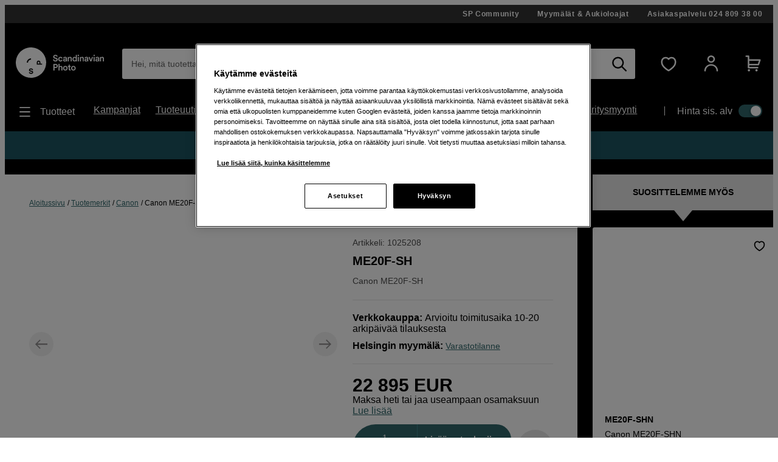

--- FILE ---
content_type: text/html; charset=utf-8
request_url: https://www.scandinavianphoto.fi/canon/me20f-sh-1025208
body_size: 52571
content:

<!DOCTYPE html>
<html lang="fi">
<head>
    <meta charset="utf-8" />
    <meta name="viewport" content="width=device-width, initial-scale=1.0">
    
    <link rel="stylesheet" type="text/css" href="https://mfpembedcdnweu.azureedge.net/mfpembedcontweu/Embed.css" />
<script src="https://mfpembedcdnweu.azureedge.net/mfpembedcontweu/Embed.js" type="text/javascript"></script>
   
        <script>
            window.gmf = function () {(window._gmf=window._gmf||[]).push(Object.values(arguments));};
            var s = document.createElement("script");
            s.type = "text/javascript";
            s.src = "https://cdn.gamifiera.com/static/gmf/loader.js";
            s.async = true;
            document.head.appendChild(s);
        </script>
  
        <script type="text/javascript">
            !function (a, b, c, d, e, f, g, h) {
            a.RaygunObject = e, a[e] = a[e] || function () {
                (a[e].o = a[e].o || []).push(arguments)
            }, f = b.createElement(c), g = b.getElementsByTagName(c)[0],
                f.async = 1, f.src = d, g.parentNode.insertBefore(f, g), h = a.onerror, a.onerror = function (b, c, d, f, g) {
                    h && h(b, c, d, f, g), g || (g = new Error(b)), a[e].q = a[e].q || [], a[e].q.push({
                        e: g
                    })
                }
            }(window, document, "script", "//cdn.raygun.io/raygun4js/raygun.min.js", "rg4js");
        </script>
        <script type="text/javascript">
    rg4js('apiKey', '2yKQ1WoTiguZRVaUWouA');
    rg4js('enableCrashReporting', true);
    rg4js('setVersion', '2.96.1');
    rg4js('options', {
        ignore3rdPartyErrors: true,
        ignoreAjaxError: true,
        ignoreAjaxAbort: true
    });
        </script>
    <link rel="apple-touch-icon" sizes="180x180" href="/favicons/apple-touch-icon.png">
    <link rel="icon" type="image/png" href="/favicons/favicon-32x32.png" sizes="32x32">
    <link rel="icon" type="image/png" href="/favicons/favicon-16x16.png" sizes="16x16">
    <link rel="manifest" href="/manifest">
    <link rel="mask-icon" href="/favicons/safari-pinned-tab.svg" color="#007e8f">
    <link rel="shortcut icon" href="/favicons/favicon.ico">

    <title>Canon ME20F-SH | Scandinavian Photo</title><!-- ssr chunks:  --><link rel="stylesheet" type="text/css" href="/assets/browser.bundle.01f95efe0eba0da0ea73.css" />
<meta name="description" content="ME20F-SH" data-dynamic="1" />
<meta property="og:url" content="https://www.scandinavianphoto.fihttps://www.scandinavianphoto.fi/canon/me20f-sh-1025208" data-dynamic="1" />
<meta property="og:type" content="website" data-dynamic="1" />
<meta property="og:title" content="Canon ME20F-SH" data-dynamic="1" />
<meta property="og:description" content="ME20F-SH" data-dynamic="1" />
<meta property="og:image" content="https://www.scandinavianphoto.fi/globalassets/1025208.jpg?ref=7593A29825" data-dynamic="1" />

                <script>
                if (!('Promise' in window && Promise.prototype.finally)) {
                    document.write('<' + 'script src="/assets/polyfills.bundle.17a1554fa93f6e9573e9.js" onerror="window.rg4js&&window.rg4js(\'send\', new Error(\'Failed to load: /assets/polyfills.bundle.17a1554fa93f6e9573e9.js\'))"></' + 'script>');
                }
                </script>
                <script>
                window.scopeReady = new Promise(function (res, rej) { window.resolveScopeReady = res; window.rejectScopeReady = rej; });
                </script>
            <link rel="canonical" href="https://www.scandinavianphoto.fi/canon/me20f-sh-1025208" id="link-canonical" />
<script src="/assets/browser.bundle.f29b93baf9dfb6891190.js" async></script>
<script src="/assets/vendor.chunk.0e66ef4845daa9e86ad7.js" async></script>
<link rel="stylesheet" type="text/css" href="/assets/browser.bundle.01f95efe0eba0da0ea73.css" />
<link rel="prefetch" href="/assets/3.chunk.6ea214394ac186a42bc0.js" />
<link rel="prefetch" href="/assets/4.chunk.deed82a2e91cb718aaa1.js" />
<link rel="prefetch" href="/assets/5.chunk.38304e673376b16a9700.js" />
<link rel="prefetch" href="/assets/6.chunk.60697252fd7b55b9f8eb.js" />
<link rel="prefetch" href="/assets/7.chunk.15e94a5d8427b0c7926b.js" />
<link rel="prefetch" href="/assets/8.chunk.16c2d87eee1755329b11.js" />
<link rel="prefetch" href="/assets/9.chunk.c2296bbdf24e856df66d.js" />
<link rel="prefetch" href="/assets/10.chunk.00e4b5f7be6da3915d90.js" />
<link rel="prefetch" href="/assets/11.chunk.32a31bc6b706a8cb5bde.js" />
<link rel="prefetch" href="/assets/12.chunk.50fd8d8784f32f86a488.js" />
<link rel="prefetch" href="/assets/13.chunk.4f8ec729df804f408677.js" />
<link rel="prefetch" href="/assets/14.chunk.0544f7dd90128a8793b7.js" />
<link rel="prefetch" href="/assets/15.chunk.96794a2f08202cc396ea.js" />
<link rel="prefetch" href="/assets/16.chunk.2300f357320d0f3a8b75.js" />
<link rel="prefetch" href="/assets/17.chunk.d12eef2af69cdba5e246.js" />
<link rel="prefetch" href="/assets/18.chunk.60fde27e4736ed082ebb.js" />
<link rel="prefetch" href="/assets/19.chunk.6baa4f6a8aca030fa95d.js" />
<link rel="prefetch" href="/assets/20.chunk.fa84a6384114dadf28ec.js" />
<link rel="prefetch" href="/assets/21.chunk.a6a80533ff356718e8bf.js" />
<link rel="prefetch" href="/assets/22.chunk.91239cd1a69c100e1576.js" />
<link rel="prefetch" href="/assets/23.chunk.04c047570ea4ebcce0ad.js" />
<link rel="prefetch" href="/assets/24.chunk.a950ea495f5a949331fb.js" />
<link rel="prefetch" href="/assets/25.chunk.b4d090aeeebb4fd7f9b6.js" />
<link rel="prefetch" href="/assets/26.chunk.6a2f9f7226d006f3e5bd.js" />
<link rel="prefetch" href="/assets/27.chunk.04734d975ad2d4e6e2f2.js" />
<link rel="prefetch" href="/assets/28.chunk.766cae380d9766813f0b.js" />
<link rel="prefetch" href="/assets/29.chunk.64c11329cdf8cc39a529.js" />
<link rel="prefetch" href="/assets/30.chunk.da01b0c323291f5d8720.js" />
<link rel="prefetch" href="/assets/31.chunk.728647ad7f85c2bcd8c8.js" />
<link rel="prefetch" href="/assets/32.chunk.8830adc5e1a49c6c526d.js" />
<link rel="prefetch" href="/assets/33.chunk.f86a2ed305ed03fdfb43.js" />
<link rel="prefetch" href="/assets/34.chunk.2521285fdf1ddeb53536.js" />
<link rel="prefetch" href="/assets/35.chunk.69c4be28e15b9d288c9a.js" />
<link rel="prefetch" href="/assets/36.chunk.8323a65cdc17a5c5c2c0.js" />
<link rel="prefetch" href="/assets/37.chunk.39eea00e15137a366abe.js" />
<link rel="prefetch" href="/assets/38.chunk.e1f6d28c7fe464ac925f.js" />
<link rel="prefetch" href="/assets/39.chunk.a81d92642000f4dc1371.js" />
<link rel="prefetch" href="/assets/40.chunk.de238ede08b2f60e0bad.js" />
<link rel="prefetch" href="/assets/41.chunk.f5575d99ba00a10160c8.js" />
<link rel="prefetch" href="/assets/42.chunk.d526dae60159fedee1a4.js" />
<link rel="prefetch" href="/assets/43.chunk.3980f041f501c6398d6d.js" />
<link rel="prefetch" href="/assets/44.chunk.b1a205c759fe4aa0a443.js" />
<link rel="prefetch" href="/assets/45.chunk.5f54fbd4651c8a347929.js" />
<link rel="prefetch" href="/assets/46.chunk.f19d1d8e524906bc4e59.js" />
<link rel="prefetch" href="/assets/47.chunk.59643a86dc14f3e6a6d4.js" />
<link rel="prefetch" href="/assets/48.chunk.4fdfac556c9ae6d911ba.js" />
<link rel="prefetch" href="/assets/49.chunk.0e4dac921fc14c98d43b.js" />
<link rel="prefetch" href="/assets/50.chunk.f9b95607db9b6bee5bc8.js" />
<link rel="prefetch" href="/assets/51.chunk.dd66d1e297b119274836.js" />
<link rel="prefetch" href="/assets/52.chunk.96a5c53bd8472ed5b0fc.js" />
<link rel="prefetch" href="/assets/53.chunk.e2c924a3997f41096fa4.js" />
<link rel="prefetch" href="/assets/54.chunk.3104fad75b5b4cbd1dd9.js" />
<link rel="prefetch" href="/assets/55.chunk.6715ce5780abe4545d1d.js" />
<link rel="prefetch" href="/assets/56.chunk.9227e6bcf802a317a2e4.js" />
<link rel="prefetch" href="/assets/57.chunk.cd198adc615ba7cc32e9.js" />
<link rel="prefetch" href="/assets/58.chunk.5a17c0bcfcf649ebb3ca.js" />
<link rel="prefetch" href="/assets/59.chunk.d764c768ee0aba53f3fb.js" />
<link rel="prefetch" href="/assets/60.chunk.354d52ef14f71930f529.js" />
<link rel="prefetch" href="/assets/61.chunk.2deafb22e58183f6eb6e.js" />
<link rel="prefetch" href="/assets/62.chunk.33ba84d32a6c896fabad.js" />
<link rel="prefetch" href="/assets/63.chunk.a33c14835db5535afdf3.js" />
<link rel="prefetch" href="/assets/64.chunk.c8e4040e6b23281326e4.js" />
<link rel="prefetch" href="/assets/65.chunk.bf571e12f6984bf2172e.js" />
<link rel="prefetch" href="/assets/66.chunk.d7c98f82eb645ff5e573.js" />
<link rel="prefetch" href="/assets/67.chunk.7f8581b6893fa5c2b824.js" />
<link rel="prefetch" href="/assets/68.chunk.3ee8d9a37703cf8c3c3a.js" />
<link rel="prefetch" href="/assets/69.chunk.047e73261f5d129255e1.js" />
<link rel="prefetch" href="/assets/0.chunk.f795f0362b8371426016.js" />
<link rel="prefetch" href="/assets/1.chunk.fcd60a5ddd608b8c3c0f.js" />
<link rel="prefetch" href="/assets/2.chunk.626fdb682ad50480a577.js" />
<link rel="prefetch" href="/assets/3.chunk.8f904eb1a612aae0055f.js" />
<link rel="prefetch" href="/assets/4.chunk.9967e302a5f02e0cd438.js" />
<link rel="prefetch" href="/assets/5.chunk.b961bde58ead4704ce65.js" />
<link rel="prefetch" href="/assets/6.chunk.1c8313e4122357222cbd.js" />
<link rel="prefetch" href="/assets/7.chunk.e2f88f2285a5c16dfdb6.js" />
<link rel="prefetch" href="/assets/8.chunk.dafa4aeeeab1ab2f2e98.js" />
<link rel="prefetch" href="/assets/9.chunk.626710d6215a1ad152ad.js" />
<link rel="prefetch" href="/assets/10.chunk.bc5b9615320fdbcea0b1.js" />
<link rel="prefetch" href="/assets/11.chunk.87ccf586866205c99bcf.js" />
<link rel="prefetch" href="/assets/12.chunk.9a14a66feb06e658ffb1.js" />
<link rel="prefetch" href="/assets/13.chunk.a9a78c44dda9effdb364.js" />
<link rel="prefetch" href="/assets/14.chunk.594b938229130f24cada.js" />
<link rel="prefetch" href="/assets/17.chunk.71b904e7f6ae69f22e92.js" />
<link rel="prefetch" href="/assets/18.chunk.466a02cc3fa005bce4ab.js" />
<link rel="prefetch" href="/assets/19.chunk.c8f149036a2aa3943f5f.js" />
<link rel="prefetch" href="/assets/20.chunk.709196f3a8e7db9acf15.js" />
<link rel="prefetch" href="/assets/21.chunk.95e2fa594b1b9c5bd570.js" />
<link rel="prefetch" href="/assets/22.chunk.e1c765c2c3e0c55bd1bc.js" />
<link rel="prefetch" href="/assets/23.chunk.0614d7a90082914c08f3.js" />
<link rel="prefetch" href="/assets/24.chunk.52be10ab48693c39c0bf.js" />
<link rel="prefetch" href="/assets/25.chunk.5da400723aa7ec3291fd.js" />
<link rel="prefetch" href="/assets/26.chunk.6faf0b5d2041d5dc9005.js" />
<link rel="prefetch" href="/assets/27.chunk.e47454af27261ffef5fe.js" />
<link rel="prefetch" href="/assets/28.chunk.4e9ed4e26b3526e8f40b.js" />
<link rel="prefetch" href="/assets/29.chunk.0daf73af65674e287806.js" />
<link rel="prefetch" href="/assets/30.chunk.69f605a21857468f3a4f.js" />
<link rel="prefetch" href="/assets/31.chunk.2c3f8acf690c9adab4a8.js" />
<link rel="prefetch" href="/assets/32.chunk.819cef8eab5f2bfa19dd.js" />
<link rel="prefetch" href="/assets/33.chunk.e546ad33c2b4b702b67f.js" />
<link rel="prefetch" href="/assets/34.chunk.a59342c1598c378161b9.js" />
<link rel="prefetch" href="/assets/35.chunk.ce23fca26e5e915b8f09.js" />
<link rel="prefetch" href="/assets/36.chunk.ad8e666c49de36cf382e.js" />
<link rel="prefetch" href="/assets/37.chunk.4f13a620ebaa66514966.js" />
<link rel="prefetch" href="/assets/38.chunk.b4b2050dfa98b5c7814e.js" />
<link rel="prefetch" href="/assets/39.chunk.c0ff75f446e5687d0968.js" />
<link rel="prefetch" href="/assets/40.chunk.fdc4ad4052492343a230.js" />
<link rel="prefetch" href="/assets/41.chunk.e8fd348c233bd6d18fb0.js" />
<link rel="prefetch" href="/assets/42.chunk.1233570d7fe75b0e5a1a.js" />
<link rel="prefetch" href="/assets/43.chunk.b20cc1e6bd6a64deffb1.js" />
<link rel="prefetch" href="/assets/44.chunk.78d5e0ed52da12095d1a.js" />
<link rel="prefetch" href="/assets/45.chunk.95820b7ddab734cd550b.js" />
<link rel="prefetch" href="/assets/46.chunk.3502323c958b31eb6465.js" />
<link rel="prefetch" href="/assets/47.chunk.442ed3edda2098181705.js" />
<link rel="prefetch" href="/assets/48.chunk.f6c4350fc7af53cd6a33.js" />
<link rel="prefetch" href="/assets/49.chunk.5fd64cd0199acf15b29e.js" />
<link rel="prefetch" href="/assets/50.chunk.ac354d38e47cbe519e5a.js" />
<link rel="prefetch" href="/assets/51.chunk.d752e706db73e439697b.js" />
<link rel="prefetch" href="/assets/52.chunk.e0d5c1efe42d49dbe9b4.js" />
<link rel="prefetch" href="/assets/53.chunk.9f018272dcb5815872ad.js" />
<link rel="prefetch" href="/assets/54.chunk.d67cde4a70260b821a5d.js" />
<link rel="prefetch" href="/assets/55.chunk.15be933fc946496df39f.js" />
<link rel="prefetch" href="/assets/56.chunk.8826d2afb57c53dd5672.js" />
<link rel="prefetch" href="/assets/57.chunk.f8b48675c2858699a271.js" />
<link rel="prefetch" href="/assets/58.chunk.0a9814004e4c1a2b8ce8.js" />
<link rel="prefetch" href="/assets/59.chunk.cfe2ab6a7b88925e34ee.js" />
<link rel="prefetch" href="/assets/60.chunk.d309148bccc207719fa3.js" />
<link rel="prefetch" href="/assets/61.chunk.15edd9daea6347bb2a5b.js" />
<link rel="prefetch" href="/assets/62.chunk.a06698dc101e24211cc6.js" />
<link rel="prefetch" href="/assets/63.chunk.e547e03747885c2dd995.js" />
<link rel="prefetch" href="/assets/64.chunk.ff34b146028fb63300fe.js" />
<link rel="prefetch" href="/assets/65.chunk.137b6010955a6ccaa7cd.js" />
<link rel="prefetch" href="/assets/66.chunk.a9cd1f0962c9dd4029ad.js" />
<link rel="prefetch" href="/assets/67.chunk.71ae22fd121368e8057d.js" />
<link rel="prefetch" href="/assets/68.chunk.12a381f5466ae9dee0d9.js" />
<link rel="prefetch" href="/assets/69.chunk.0a876091089aae79cb8f.js" />
<link rel="prefetch" href="/assets/70.chunk.bc796efddbde5c3d06da.js" />
<link rel="prefetch" href="/assets/71.chunk.dffd148d174687b21804.js" />
<link rel="prefetch" href="/assets/72.chunk.0b2449fa5cf606f15324.js" />
<link rel="prefetch" href="/assets/73.chunk.e1dff92f4db783ac3c1b.js" />
<link rel="prefetch" href="/assets/74.chunk.ff231c4d58e3f0f365c8.js" />
<link rel="prefetch" href="/assets/75.chunk.d4d54aa8cc1cf8b9731d.js" />
<link rel="prefetch" href="/assets/76.chunk.2986413934bdccdd2ced.js" />
<link rel="prefetch" href="/assets/77.chunk.5133aa645e951503652a.js" />
<link rel="prefetch" href="/assets/78.chunk.f54f388b51da390c5f15.js" />
<link rel="prefetch" href="/assets/79.chunk.4f506be913032f3df19f.js" />
<link rel="prefetch" href="/assets/80.chunk.8131a167c654926c7d3c.js" />
<link rel="prefetch" href="/assets/81.chunk.b87fe57745c417bb56a4.js" />
<link rel="prefetch" href="/assets/82.chunk.e7d3d84af0ee46532d73.js" />
<link rel="prefetch" href="/assets/83.chunk.d461b1813ddd149c0b50.js" />
<link rel="prefetch" href="/assets/84.chunk.3a05ad76b16d93896229.js" />
<link rel="prefetch" href="/assets/85.chunk.7a9ea128bd1cf4a48337.js" />
<link rel="prefetch" href="/assets/86.chunk.a3fd6c3017a1f1d74687.js" />


    <style data-glitz>@font-face {src:url("/assets/gorditaregular.541878872583e25e6ad8149f3967f8ed.woff2") format("woff2"),url("/assets/gorditaregular.152883ab2ae3e1d26e5f620ae500b74c.woff") format("woff");font-weight:normal;font-display:swap;font-family:a}@font-face {src:url("/assets/gorditabold.7f0096838970b90857088ac6e5299908.woff2") format("woff2"),url("/assets/gorditabold.f8f5b4c691f7f674bdf4ac5d398f96a9.woff") format("woff");font-weight:bold;font-display:swap;font-family:b}@font-face {src:url("/assets/gorditamedium.ea44b6d054dfb71a72eb1d35072b8437.woff2") format("woff2"),url("/assets/gorditamedium.9c48b3d9849f9b4ecb09a090546c788a.woff") format("woff");font-weight:500;font-display:swap;font-family:c}.a{font-family:a,helvetica,arial,sans-serif}.b{min-height:100vh}.c{display:-webkit-box;display:-moz-box;display:-ms-flexbox;display:-webkit-flex;display:flex}.d{flex-direction:column;-webkit-box-orient:vertical;-webkit-box-direction:normal}.e{color:white}.f{background-color:#000000}.g{-webkit-font-smoothing:antialiased}.h{padding-left:0}.i{padding-right:0}.j{padding-top:0}.k{padding-bottom:0}.l{z-index:3}.m{position:-webkit-sticky;position:sticky}.n{top:-200px}.o{right:0}.p{left:0}.q{transform-origin:top}.r{height:-webkit-fit-content;height:-moz-fit-content;height:fit-content}.s{background-color:#333333}.t{position:relative}.u{z-index:4}.v{margin-left:auto}.w{margin-right:auto}.x{max-width:calc(100vw - 14px * 2)}.y{width:1340px}.a5{align-items:center;-webkit-box-align:center}.a6{justify-content:flex-end;-webkit-box-pack:end}.a7{padding-top:7px}.a8{padding-bottom:7px}.a9{font-family:b,helvetica,arial,sans-serif}.aa{font-weight:bold}.ab{text-decoration:none}.ac{letter-spacing:0.7px}.ae{text-align:center}.af{font-size:12px}.ag{line-height:16px}.ah{margin-left:30px}.al{order:0}.an{padding-top:40px}.ao{padding-bottom:20px}.ap{display:block}.aq{color:inherit}.ar{text-decoration:inherit}.aw{height:50px}.ax{width:100%}.az{border-radius:3px}.b3{display:inline-block}.b4{max-width:100%}.b5{cursor:-webkit-text;cursor:text}.b6{font-size:14px}.b7{margin-bottom:0}.b8{color:#333333}.b9{flex-grow:1;-webkit-box-flex:1}.ba{background-color:#ffffff}.bb{border-radius:0}.bc{border-bottom-left-radius:3px !important}.bd{border-top-left-radius:3px !important}.be{position:absolute}.bf{top:0}.bg{pointer-events:none}.bh{transform-origin:left top}.bi{opacity:0.75}.bj{transition-property:color, padding, transform, opacity;-webkit-transition-property:color, padding, transform, opacity;-moz-transition-property:color, padding, transform, opacity}.bk{transition-duration:200ms}.bl{transition-timing-function:ease-in-out}.bm{overflow:hidden}.bn{white-space:nowrap}.bo{text-overflow:ellipsis}.bp{line-height:50px}.bt{padding-left:15px}.bu{padding-right:15px}.bx{text-align:inherit}.by{margin-left:0}.bz{margin-right:0}.c0{margin-top:0}.c1{border-left-width:0}.c2{border-right-width:0}.c3{border-top-width:0}.c4{border-bottom-width:0}.c5{line-height:inherit}.c6{background-color:transparent}.c7{font-family:inherit}.c8{font-size:inherit}.c9{font-style:inherit}.ca{font-variant:inherit}.cb{font-weight:inherit}.cc{cursor:inherit}.cg{-moz-appearance:textfield}.ch{padding-top:15px}.ci{padding-bottom:15px}.cj{outline-width:0px}.ck{outline-style:none}.cn{-webkit-user-select:none;-moz-user-select:none;-ms-user-select:none;user-select:none}.co{cursor:pointer}.cv{transition-property:all;-webkit-transition-property:all;-moz-transition-property:all}.cw{transition-timing-function:ease-out}.cx{text-transform:inherit}.cy{padding-left:14px}.cz{padding-right:14px}.d0{border-top-left-radius:21.5px}.d1{border-bottom-left-radius:21.5px}.d2{border-radius:0px !important}.d3{border-bottom-right-radius:3px !important}.d4{border-top-right-radius:3px !important}.d5{margin-left:-1px}.d6{background-color:white}.d7{color:black}.d8{transition-duration:0ms}.dc{height:50px !important}.dd{justify-content:center;-webkit-box-pack:center}.de{opacity:1}.df{transform:scale(1)}.dg{transition-property:opacity, transform;-webkit-transition-property:opacity, transform;-moz-transition-property:opacity, transform}.dh{display:-webkit-inline-box;display:-moz-inline-box;display:-ms-inline-flexbox;display:-webkit-inline-flex;display:inline-flex}.di{width:1em}.dj{height:1em}.dk{font-size:25px}.dl{margin-left:10px}.dm{margin-right:15px}.dn{min-width:30px}.do{background-color:transparent;background-color:initial}.du{font-size:20px}.dv{width:auto}.dw{height:49px}.dx{border-top-left-radius:100%}.dy{border-top-right-radius:100%}.dz{border-bottom-left-radius:100%}.e0{border-bottom-right-radius:100%}.e1{font-size:1.5em}.e3{margin-left:15px}.e5{min-block-size:22px}.e6{0-border-top-left-radius:100%}.e7{0-border-top-right-radius:100%}.e8{0-border-bottom-left-radius:100%}.e9{0-border-bottom-right-radius:100%}.ea{0-min-width:49}.eb{0-padding-left:0}.ec{0-padding-right:0}.ed{0-text-align:center}.ee{min-width:49px}.ef{width:1560px}.eg{justify-content:space-between;-webkit-box-pack:justify}.eh{font-family:c,helvetica,arial,sans-serif}.ei{font-weight:500}.ej{padding-top:10px}.ek{padding-bottom:10px}.el{height:24px}.em{margin-top:10px}.en{margin-bottom:10px}.ep{margin-right:10px}.eq{font-size:18px}.er{list-style:none}.es{flex-wrap:wrap;-webkit-box-lines:multiple}.et{font-size:16px}.eu{line-height:24px}.ev{margin-right:25px}.ey{min-width:-webkit-max-content;min-width:-moz-max-content;min-width:max-content}.ez{padding-right:20px}.f0{padding-left:0px}.f1{margin-top:20px}.f2{margin-bottom:20px}.f3{height:25%}.f4{width:1px}.f5{height:auto}.f6{padding-left:20px}.f7{padding-top:20px}.f8{padding-right:0px}.fa{width:35px}.fb{height:21px}.fc{background-color:#30676b}.fd{border-radius:32px}.fe{padding-left:2px}.ff{padding-right:2px}.fg{height:1px}.fh{margin-right:-1px}.fi{margin-top:-1px}.fj{margin-bottom:-1px}.fk{-webkit-clip-path:inset(100%);clip-path:inset(100%)}.fl{clip:rect(0 0 0 0)}.fm{border-radius:50%}.fn{box-shadow:-1px 2px 4px 0px rgba(0, 0, 0, 0.3)}.fo{transition-property:left;-webkit-transition-property:left;-moz-transition-property:left}.fp{width:16.842105263157894px}.fq{height:16.842105263157894px}.fr{left:calc(100% - 16.842105263157894px)}.fs{height:100vh}.ft{max-width:97%}.fu{position:fixed}.fv{flex-direction:row-reverse;-webkit-box-orient:horizontal;-webkit-box-direction:reverse}.fw{z-index:6}.fx{right:100%}.fy{border-right-color:#dfdfdf}.fz{border-right-style:solid}.g0{border-right-width:1px}.g2{order:3}.g3{margin-top:28px}.g4{margin-bottom:28px}.g5{padding-top:28px}.g6{padding-bottom:28px}.g7{border-left-width:5px}.g8{border-left-style:solid}.g9{border-right-width:5px}.ga{border-top-width:5px}.gb{border-top-style:solid}.gc{border-bottom-width:5px}.gd{border-bottom-style:solid}.ge{color:#e24e4a}.gf{border-left-color:#e24e4a}.gg{border-right-color:#e24e4a}.gh{border-top-color:#e24e4a}.gi{border-bottom-color:#e24e4a}.hu{margin-left:0 !important}.hv{margin-right:0 !important}.hw{margin-top:0 !important}.hx{margin-bottom:0 !important}.i2{text-decoration:underline}.i3{color:#30676b}.i8{width:calc(100% - 55px)}.i9{z-index:1}.ia{align-items:flex-start;-webkit-box-align:start}.ib{max-width:inherit}.ic{padding-bottom:40px}.id{top:50%}.ie{width:40px}.if{height:40px}.ig{background-color:#e5e5e5}.ih{transform:translateY(-50%)}.ii{margin-left:-10px}.ij{padding-left:10px}.ik{min-width:100%}.il{min-height:100%}.im{max-width:none}.iq{transition-property:opacity;-webkit-transition-property:opacity;-moz-transition-property:opacity}.ir{transition-duration:300ms}.is{transition-timing-function:ease-in}.it{opacity:0}.iu{object-position:center}.iv{height:100%}.iw{object-fit:contain}.ix{padding-right:10px}.iy{margin-top:2px}.iz{min-width:20%}.j0{touch-action:manipulation}.j2{padding-top:2px}.j3{padding-bottom:2px}.j4{border-radius:5px}.j6{border-left-color:black}.j7{border-left-width:thin}.j8{border-right-color:black}.j9{border-right-width:thin}.ja{border-top-color:black}.jb{border-top-width:thin}.jc{border-bottom-color:black}.jd{border-bottom-width:thin}.jf{border-left-color:transparent}.jg{border-right-color:transparent}.jh{border-top-color:transparent}.ji{border-bottom-color:transparent}.jj{border-top-left-radius:24.5px}.jk{border-top-right-radius:24.5px}.jl{border-bottom-left-radius:24.5px}.jm{border-bottom-right-radius:24.5px}.jn{line-height:1.5}.jo{text-align:left}.jv{border-bottom-width:1px}.jw{border-bottom-color:#e5e5e5}.jx{color:#4D4D4D}.jz{font-size:14px !important}.k0{font-weight:normal}.k2{order:5}.k3{line-height:1.25}.k4{word-break:break-word}.k5{border-top-left-radius:0}.k6{border-top-right-radius:0}.k7{border-bottom-left-radius:0}.k8{border-bottom-right-radius:0}.ka{margin-bottom:40px}.kb{margin-bottom:7px}.kc{font-size:30px}.kd{line-height:1}.ke{margin-right:8px}.kf{width:-webkit-fit-content;width:-moz-fit-content;width:fit-content}.kg{align-items:baseline;-webkit-box-align:baseline}.kh{font-size:100%}.ki{align-self:center;-ms-grid-row-align:center}.kr{padding-top:14px}.ks{padding-bottom:14px}.kt{padding-left:28px}.ku{padding-right:28px}.kv{width:calc(1ch + 56px)}.kw{border-right-color:#3c868b}.kx{transition-property:width;-webkit-transition-property:width;-moz-transition-property:width}.ky{transform:scale(.5)}.kz{clip:rect(0, 0, 0, 0)}.l0{outline-width:0}.l1{padding-left:10.5px}.l2{padding-right:10.5px}.lc{padding-left:5px}.ld{padding-right:5px}.le{padding-top:5px}.lf{padding-bottom:5px}.lg{width:49px}.lh{color:#9c9c9c}.li{vertical-align:middle}.lj{border-top-width:1px}.lk{border-top-color:#e5e5e5}.ln{margin-right:5px}.lo{font-size:2.5rem}.lp{margin-bottom:14px}.lw{margin-top:40px}.lx{border-left-width:1px}.ly{border-left-color:#e5e5e5}.lz{border-right-color:#e5e5e5}.m1{font-size:1.8rem}.m2{transition-property:transform, opacity;-webkit-transition-property:transform, opacity;-moz-transition-property:transform, opacity}.m3{transform:rotate(0deg)}.m4{border-bottom-left-radius:5px}.m5{border-bottom-right-radius:5px}.m6{transform:rotate(180deg)}.mr{padding-top:21px}.ms{padding-bottom:21px}.mt{padding-left:7px}.mu{padding-right:7px}.mv{text-transform:uppercase}.mw{min-width:305px}.mx{margin-top:17px}.my{margin-left:20px}.mz{margin-right:20px}.n0{margin-bottom:-41px}.n1{min-height:25px}.n2{color:#000000}.n3{margin-top:3px}.n4{padding-top:41px}.n5{outline-offset:-2px}.n6{margin-bottom:15px}.n7{padding-top:25px}.n8{position:inherit}.n9{margin-top:-10px}.na{height:250px}.nb{bottom:0}.nc{font-size:11px}.nd{line-height:1.4}.ne{max-height:calc(1.4 * 3em)}.nf{display:-webkit-box}.ng{-webkit-line-clamp:3}.nh{-webkit-box-orient:vertical}.ni{margin-top:5px}.nj{line-height:19px}.nk{margin-bottom:0px !important}.nl{align-items:flex-end;-webkit-box-align:end}.nm{margin-right:11px}.nn{margin-top:auto}.no{line-height:18px}.np{height:18px}.nq{height:35px}.nr{min-width:35px}.ns{border-radius:0 !important}.nu{font-size:1.75em}.nv{order:4}.nw{padding-top:42px}.nx{padding-bottom:42px}.oa{flex-direction:row;-webkit-box-orient:horizontal;-webkit-box-direction:normal}.ob{margin-left:42px}.oc{padding-left:42px}.ov{margin-top:-14px}.ow{margin-left:-7px}.ox{height:43px}.oy{border-left-color:#d8d8d8}.oz{border-right-color:#d8d8d8}.p0{border-top-color:#d8d8d8}.p1{border-bottom-color:#d8d8d8}.p5{margin-left:9.333333333333334px}.p6{margin-right:9.333333333333334px}.p7{margin-top:14px}.p8{font-size:1.3em}.p9{min-width:43px}.pa{font-size:1.1em}.pb{flex-shrink:0}.pc{font-size:60px}.pd{margin-top:7px}.pe{color:#b4dcdf}.ph{-webkit-filter:drop-shadow(0 5px 4px rgba(0, 0, 0, .1)) drop-shadow(0 5px 7px rgba(0, 0, 0, .05));filter:drop-shadow(0 5px 4px rgba(0, 0, 0, .1)) drop-shadow(0 5px 7px rgba(0, 0, 0, .05))}.pi{width:1180px}.pj{flex-wrap:nowrap;-webkit-box-lines:nowrap}.pk{margin-left:14px}.pl{margin-right:14px}.q4{flex-basis:auto}.q5{margin-right:6px}.q6{width:32px}.q7{order:1}.q8{background-color:#1D5560}.ql{z-index:16777270}.ai:first-child{margin-left:0px}.e4:first-child{margin-left:0}.g1:first-child{border-right-width:0}.kj:first-child{border-top-left-radius:100vw}.kk:first-child{border-bottom-left-radius:100vw}.kl:first-child{padding-left:21px}.km:first-child{padding-right:21px}.l3:first-child{height:49px}.l4:first-child{border-top-left-radius:24.5px}.l5:first-child{border-bottom-left-radius:24.5px}.op:first-child{border-left-width:0}.oq:first-child{border-top-width:0}.or:first-child{border-bottom-width:0}.os:first-child{padding-left:0}.ot:first-child{margin-top:0}.ou:first-child{padding-top:0}.aj:hover{color:white}.ak:hover{text-decoration:underline}.as:hover{color:inherit}.at:hover{text-decoration:inherit}.da:hover{text-decoration:none}.db:hover{background-color:#4ba9af}.dp:hover{background-color:transparent;background-color:initial}.e2:hover{color:#4ba9af}.eo:hover{cursor:pointer}.i4:hover{color:black}.j1:hover{background-color:white}.k1:hover{color:#4D4D4D}.k9:hover{color:#30676b}.l9:hover{background-color:#153133}.nt:hover{opacity:0.5}.p2:hover{background-color:#e5e5e5}.pf:hover{color:#d8d8d8}.au:focus{color:inherit}.av:focus{text-decoration:inherit}.cp:focus{outline-width:0}.cq:focus{text-decoration:none}.j5:focus{background-color:white}.b0:has(:focus-visible){outline-color:-webkit-focus-ring-color;outline-color:auto}.b1:has(:focus-visible){outline-width:2px}.b2:has(:focus-visible){outline-style:auto}.f9:has(:focus-visible){outline-offset:2px}.cd::-webkit-outer-spin-button{-webkit-appearance:none}.ce::-webkit-inner-spin-button{-webkit-appearance:none}.cf::-webkit-search-cancel-button{-webkit-appearance:none}.cr:focus-visible{outline-offset:1px}.cs:focus-visible{outline-color:-webkit-focus-ring-color;outline-color:auto}.ct:focus-visible{outline-width:2px}.cu:focus-visible{outline-style:auto}.dq:focus-visible{color:inherit}.dr:focus-visible{background-color:transparent;background-color:initial}.ew:focus-visible{text-decoration:none}.ex:focus-visible{color:#4ba9af}.la:focus-visible{color:white}.lb:focus-visible{background-color:#153133}.m0:focus-visible{outline-offset:-2px}.p3:focus-visible{color:black}.p4:focus-visible{background-color:#e5e5e5}.ds:disabled{opacity:0.5}.dt:disabled{cursor:default}.hs:empty::after{content:" "}.ht:empty::after{white-space:pre}.hy::after{content:"/"}.hz::after{margin-left:.5ch}.i0::after{margin-right:.5ch}.i1:last-child::after{content:""}.in:before{content:""}.io:before{float:left}.ip:before{padding-top:71.42857142857143%}.je:before{padding-top:100%}.kn:last-child{border-top-right-radius:100vw}.ko:last-child{border-bottom-right-radius:100vw}.kp:last-child{padding-left:21px}.kq:last-child{padding-right:21px}.l6:last-child{height:49px}.l7:last-child{border-top-right-radius:24.5px}.l8:last-child{border-bottom-right-radius:24.5px}.ma::before{left:50%}.mb::before{border-left-style:solid}.mc::before{border-left-color:transparent}.md::before{border-left-width:15px}.me::before{border-right-style:solid}.mf::before{border-right-color:transparent}.mg::before{border-right-width:15px}.mh::before{content:" "}.mi::before{height:0}.mj::before{width:0}.mk::before{position:absolute}.ml::before{pointer-events:none}.mm::before{margin-left:-15px}.mn::before{top:100%}.mo::before{border-top-color:#e5e5e5}.mp::before{border-top-width:18px}.mq::before{border-top-style:solid}</style><style data-glitz media="print">.am{display:none}</style><style data-glitz media="(max-width: 768px)">.ay{width:100%}</style><style data-glitz media="(max-width: 992px)">.bq{height:40px}.br{color:#000000}.bs{line-height:40px}</style><style data-glitz media="(max-width: 1180px)">.bv{padding-left:10px}.bw{padding-right:10px}.cl{padding-top:8px}.cm{padding-bottom:8px}.d9{line-height:0}</style><style data-glitz media="(min-width: 320px)">.z{max-width:calc(100vw - 16.333px * 2)}.gr{padding-left:20px}.gs{padding-right:20px}.gt{padding-top:20px}.gu{padding-bottom:20px}.hg{margin-top:8.167px}.hh{margin-bottom:8.167px}.lq{margin-bottom:16.333px}.ny{padding-top:44.333px}.nz{padding-bottom:44.333px}.od{margin-left:44.333px}.oe{padding-left:44.333px}.pm{margin-left:16.333px}.pn{margin-right:16.333px}.po{margin-top:16.333px}.q9{padding-top:8.167px}.qa{padding-bottom:8.167px}</style><style data-glitz media="(min-width: 480px)">.a0{max-width:calc(100vw - 18.667px * 2)}.gv{padding-left:20px}.gw{padding-right:20px}.gx{padding-top:20px}.gy{padding-bottom:20px}.hi{margin-top:9.333px}.hj{margin-bottom:9.333px}.lr{margin-bottom:18.667px}.o0{padding-top:46.667px}.o1{padding-bottom:46.667px}.of{margin-left:46.667px}.og{padding-left:46.667px}.pp{margin-left:18.667px}.pq{margin-right:18.667px}.pr{margin-top:18.667px}.qb{padding-top:9.333px}.qc{padding-bottom:9.333px}</style><style data-glitz media="(min-width: 768px)">.a1{max-width:calc(100vw - 21px * 2)}.gz{padding-left:40px}.h0{padding-right:40px}.h1{padding-top:40px}.h2{padding-bottom:40px}.hf{margin-bottom:40px}.hk{margin-top:10.5px}.hl{margin-bottom:10.5px}.ll{justify-content:space-around;-webkit-box-pack:justify}.lm{flex-wrap:nowrap;-webkit-box-lines:nowrap}.ls{margin-bottom:21px}.o2{padding-top:49px}.o3{padding-bottom:49px}.oh{margin-left:49px}.oi{padding-left:49px}.ps{margin-left:21px}.pt{margin-right:21px}.pu{margin-top:21px}.qd{padding-top:10.5px}.qe{padding-bottom:10.5px}</style><style data-glitz media="(min-width: 992px)">.a2{max-width:calc(100vw - 23.333px * 2)}.gj{display:-webkit-box;display:-moz-box;display:-ms-flexbox;display:-webkit-flex;display:flex}.gk{justify-content:space-between;-webkit-box-pack:justify}.gl{width:calc(75% - (23.333px - 23.333px * 0.75))}.gm{order:0}.h3{padding-left:40px}.h4{padding-right:40px}.h5{padding-top:40px}.h6{padding-bottom:40px}.hm{margin-top:11.667px}.hn{margin-bottom:11.667px}.i5{width:calc(60% - (23.333px - 23.333px * 0.6))}.jp{width:calc(40% - (23.333px - 23.333px * 0.4))}.jq{order:1}.jy{font-size:40px}.lt{margin-bottom:23.333px}.m7{width:calc(25% - (23.333px - 23.333px * 0.25))}.o4{padding-top:51.333px}.o5{padding-bottom:51.333px}.oj{margin-left:51.333px}.ok{padding-left:51.333px}.pg{font-size:30px}.pv{margin-left:23.333px}.pw{margin-right:23.333px}.px{margin-top:23.333px}.qf{padding-top:11.667px}.qg{padding-bottom:11.667px}</style><style data-glitz media="(min-width: 1180px)">.a3{max-width:calc(100vw - 25.667px * 2)}.gn{width:calc(75% - (25.667px - 25.667px * 0.75))}.go{order:0}.h7{padding-left:40px}.h8{padding-right:40px}.h9{padding-top:40px}.ha{padding-bottom:40px}.ho{margin-top:12.833px}.hp{margin-bottom:12.833px}.i6{width:calc(60% - (25.667px - 25.667px * 0.6))}.jr{width:calc(40% - (25.667px - 25.667px * 0.4))}.js{order:1}.lu{margin-bottom:25.667px}.m8{width:calc(25% - (25.667px - 25.667px * 0.25))}.o6{padding-top:53.667px}.o7{padding-bottom:53.667px}.ol{margin-left:53.667px}.om{padding-left:53.667px}.py{margin-left:25.667px}.pz{margin-right:25.667px}.q0{margin-top:25.667px}.qh{padding-top:12.833px}.qi{padding-bottom:12.833px}</style><style data-glitz media="(min-width: 1340px)">.a4{max-width:calc(100vw - 28px * 2)}.gp{width:calc(75% - (28px - 28px * 0.75))}.gq{order:0}.hb{padding-left:40px}.hc{padding-right:40px}.hd{padding-top:40px}.he{padding-bottom:40px}.hq{margin-top:14px}.hr{margin-bottom:14px}.i7{width:calc(60% - (28px - 28px * 0.6))}.jt{width:calc(40% - (28px - 28px * 0.4))}.ju{order:1}.lv{margin-bottom:28px}.m9{width:calc(25% - (28px - 28px * 0.25))}.o8{padding-top:56px}.o9{padding-bottom:56px}.on{margin-left:56px}.oo{padding-left:56px}.q1{margin-left:28px}.q2{margin-right:28px}.q3{margin-top:28px}.qj{padding-top:14px}.qk{padding-bottom:14px}</style>
    <script>
        (function (i, s, o, g, r, a, m) {
            i['VoyadoAnalyticsObject'] = r;
            i[r] = i[r] || function () {
                (i[r].q = i[r].q || []).push(arguments)
            },
                i[r].l = 1 * new Date();
            a = s.createElement(o),
                m = s.getElementsByTagName(o)[0];
            a.async = 1;
            a.src = g;
            m.parentNode.insertBefore(a, m)
        })(window, document, 'script', 'https://assets.voyado.com/jsfiles/analytics_0.1.6.min.js', 'voyado'); /*Here you set script depending on the environment (staging/production)*/
        voyado("setTenant", "sp"); /*This is where you define the tenant*/
</script>
<!-- Google Tag Manager -->
<script>
(function(w,d,s,l,i){
  w[l]=w[l]||[];
  w[l].push({'gtm.start': new Date().getTime(), event:'gtm.js'});
  var f=d.getElementsByTagName(s)[0],
      j=d.createElement(s),
      dl=l!='dataLayer'?'&l='+l:'';
  j.async=true;
  j.src='https://www.googletagmanager.com/gtm.js?id='+i+dl;
  f.parentNode.insertBefore(j,f);
})(window,document,'script','dataLayer','GTM-5TM5FBS');
</script>
<!-- End Google Tag Manager --><script type="text/javascript">var appInsights=window.appInsights||function(config){function t(config){i[config]=function(){var t=arguments;i.queue.push(function(){i[config].apply(i,t)})}}var i={config:config},u=document,e=window,o="script",s="AuthenticatedUserContext",h="start",c="stop",l="Track",a=l+"Event",v=l+"Page",r,f;setTimeout(function(){var t=u.createElement(o);t.src=config.url||"https://js.monitor.azure.com/scripts/a/ai.0.js";u.getElementsByTagName(o)[0].parentNode.appendChild(t)});try{i.cookie=u.cookie}catch(y){}for(i.queue=[],r=["Event","Exception","Metric","PageView","Trace","Dependency"];r.length;)t("track"+r.pop());return t("set"+s),t("clear"+s),t(h+a),t(c+a),t(h+v),t(c+v),t("flush"),config.disableExceptionTracking||(r="onerror",t("_"+r),f=e[r],e[r]=function(config,t,u,e,o){var s=f&&f(config,t,u,e,o);return s!==!0&&i["_"+r](config,t,u,e,o),s}),i}({instrumentationKey:"de605f47-6768-45d8-a7c1-d9c61558833e",sdkExtension:"a"});window.appInsights=appInsights;appInsights.queue&&appInsights.queue.length===0&&appInsights.trackPageView();</script></head>
<body>
<!-- Google Tag Manager (noscript) -->
<noscript><iframe src="https://www.googletagmanager.com/ns.html?id=GTM-5TM5FBS"
height="0" width="0" style="display:none;visibility:hidden"></iframe></noscript>
<!-- End Google Tag Manager (noscript) -->    <script>
  (function (w, s, l, n) {
    if (
      typeof w.webkit === 'object' &&
      typeof w.webkit.messageHandlers === 'object' &&
      typeof w.webkit.messageHandlers.POS === 'object'
    ) {
      w[n] = true;
      var s = document.createElement(s);
      s.src = l;
      document.body.appendChild(s);
    } else {
      w[n] = false;
    }
  })(window, 'script', '/ClientResources/Products/POSConnector.js', 'pos');
</script>
    


    <div id="container"><div class="a b c d e f g"><div class="h i j k l m n o p q r"><div class="sg-top-container-header e s t u" role="navigation"><div class="v w x y z a0 a1 a2 a3 a4 c a5 a6 a7 a8 a9 aa"><a class="e ab ac ae af ag ah ai aj ak" data-scope-link="true" href="/community">SP Community</a><a class="e ab ac ae af ag ah ai aj ak" data-scope-link="true" href="/myymalat">Myymälät &amp; Aukioloajat</a><a class="e ab ac ae af ag ah ai aj ak" data-scope-link="true" href="/asiakaspalvelu">Asiakaspalvelu<!-- --> <!-- -->024 809 38 00</a></div></div><div class="sg-header t al am"><div class="sg-main-header e f"><div class="v w x y z a0 a1 a2 a3 a4"><div class="t c a5 an ao"><a aria-label="Scandinavian photo" class="ap aq ar as at au av" data-scope-link="true" href="/"><svg class="aw" viewBox="0 0 3751 1292"><path fill="currentColor" d="M612.5.6c-2.2.2-10.7.8-19 1.4-107 7.9-216.2 46-307.6 107.6C100.1 234.8-8.3 448 1 670.2 4.9 764 25.5 846.6 65.4 928.5c46 94.4 111.7 173.6 196.1 236.6 130.9 97.5 294 141.2 459 122.8 130.3-14.5 254-69.5 354-157.4 15.6-13.7 48.7-47.4 62.9-64 121.8-142.3 175.4-328.3 148.5-515-19.1-132.6-81.2-258.6-174.9-354.9C997.1 79.6 850.3 11.8 687.2 1 673.5.1 622.8-.1 612.5.6zM646 493.5V520h-5.9c-21 0-48.9 9.9-68.3 24.2-30 22.1-47.8 54.5-51.3 93.5l-.7 7.3h-52.1l.7-9.8c3-44.6 20.7-83.3 52.6-115.2 14.5-14.5 26.6-23.4 44-32.4 24.2-12.5 49.1-19 78.3-20.5l2.7-.1v26.5zm338.5 67c16.7 2.9 30.2 10 40.7 21.4 7.6 8.2 12.7 17.5 16.4 29.6 2.8 8.9 2.8 9.2 3.2 42.7l.3 33.8h72.9v45H893.9l.3-56.3c.5-63.8.2-61.3 8.9-79.5 4.1-8.4 6.2-11.5 12.2-17.5 16.9-16.9 42.1-23.9 69.2-19.2zm-322 333.6c39.1 4.8 64.6 26.6 71.9 61.5l1.4 6.4h-45.5l-2.1-4.9c-5.9-14.3-20.6-22.1-41.8-22.1-12 0-18.5 1.3-26.4 5.2-11.5 5.8-16.7 17.8-12.3 27.9 3.3 7.4 9.8 10.1 44.3 17.9 35 7.9 54.5 15.3 67.1 25.3 11.3 9 17.6 22.5 18.6 39.7 2 34.9-18.6 60.8-56.3 70.6-18.1 4.7-44.1 4.5-63.2-.7-33.7-9-55.8-32.6-62.1-66.3l-.8-4.6h45.4l1.3 4.6c1.7 5.9 8 15.4 12.5 18.8 9.7 7.5 21.1 10 41.3 9.4 16.1-.6 22.9-2.6 29.9-9.1 7.3-6.7 9.2-18.4 4.3-26.4-3.6-6.1-12.6-9.4-44-16.3-28-6.3-39.9-9.9-51.7-15.6-26.2-12.9-37.7-36.8-31.7-66.2 5.8-28.4 31-49.3 65.8-54.7 10.4-1.7 22.7-1.8 34.1-.4z"></path><path fill="currentColor" d="M957.3 606.4c-9.4 3.1-15.3 9-18.7 18.9-1.3 4-1.6 9.6-1.6 33.7v29h66.2l-.4-28.8c-.5-31.8-1-34.7-7.3-43.4-5.2-7.1-12.3-10.2-24.5-10.5-6-.2-11 .2-13.7 1.1zm1698.2-295.5c-7.9 2-16.1 8.5-19.8 15.6-2.9 5.7-3.6 18-1.2 24.2 2.4 6.2 8.8 13.1 15 15.9 7.7 3.7 18.2 3.4 26.3-.7 6.5-3.2 11-8 13.9-14.6 2.5-5.7 2.3-17.5-.4-23.4-2.6-5.9-9.2-12.5-14.8-15-4.9-2.2-14.5-3.2-19-2zm672.3.4c-18.2 5.2-26.9 25.5-18.1 42.6 3.3 6.4 10.3 12.3 17 14.1 6.8 2 18.2.8 23.6-2.3 4.9-2.9 9.8-8 12.3-13 2.6-4.8 3-16.3 1-22.5-4.7-14.1-21.4-22.9-35.8-18.9zm-1657.2 3.8c-38 5.5-68 30.9-76.7 64.8-2.4 9.4-2.5 26.3-.3 36.4 5.8 25.7 25.1 45.7 53.4 55 4.1 1.4 18.4 4.8 31.8 7.6 13.4 2.8 26.8 6 29.9 7.1 16.9 5.9 26.7 18.4 26.8 34 0 13.8-7.4 24.6-21.2 31.2-16.5 7.8-40.4 7.3-58.3-1.4-9.3-4.5-19.9-15.3-24.5-24.9-3.4-7.2-6.5-17.4-6.5-21.2 0-1.1-.5-1.7-1.2-1.5-.7.3-10.7 3.1-22.1 6.4l-20.9 5.8.7 5.5c2.1 17.1 12.4 37 26.1 50.5 19.4 19.2 45.1 28.6 78.5 28.6 24.8 0 43.6-4.9 60.3-15.7 17.5-11.3 29.5-27.6 34.8-47.1 2.9-10.8 2.9-29.6 0-40.5-5.7-21-19.7-37.4-41.2-48.2-11.5-5.8-18.4-7.8-46.5-13.6-25.8-5.3-32.1-7-37.5-10.2-5.5-3.2-10.9-8.8-13.8-14.2-2.4-4.4-2.7-6.1-2.7-14.5 0-8.9.2-9.9 3.4-15.8 12.3-22.6 44.2-29.9 71.1-16.2 9.8 5 20.1 18.6 23.1 30.4.9 3.6 1.5 4.5 2.8 4.2 6-1.8 40.6-12.8 40.8-13 .9-.8-3.7-13.9-7.7-22.1-13.3-27.2-38.1-43.5-72.5-47.5-10.4-1.1-21.5-1.1-29.9.1zm882.4 54.1v55.2l-2.8-3.8c-9.5-12.7-27.5-19.9-50.2-20-26.4-.1-46.1 8.2-63.7 26.7-19.9 21.2-29.6 51.5-26.5 82.9 3.8 37.2 21 64.6 49.9 79.1 20 10.2 50.1 11.5 69.1 3.1 7.7-3.4 16.8-10.1 21.2-15.6l3.8-4.9.6 5.6c.3 3 .9 8 1.2 11l.5 5.5h44.1l-.7-3.3c-.4-1.7-1-64.7-1.2-140l-.4-136.7H2553v55.2zm-35.5 73.3c16.9 4.4 29.7 18.7 34.6 38.5 1.9 7.8 1.7 27.8-.4 36.2-5.1 20.8-19.4 35.9-37.5 39.7-21.7 4.5-42.1-5.7-52.1-26.1-12.6-25.9-8.1-59.4 10.4-77.2 11.1-10.6 29.4-15.1 45-11.1zm-632-41.8c-10.1 2.2-18.7 4.8-24.2 7.3-27.3 12.4-46.9 37.7-53.4 69.1-3 14.6-2.3 36.9 1.5 50.9 9.2 33.2 33.3 57.8 66.1 67.6 12.1 3.6 33.5 4.5 47 1.9 28.2-5.3 50.5-22.3 62.4-47.5 6.5-13.9 8.1-11.7-14.6-19.9-10.9-3.9-20.1-7.1-20.4-7.1-.4 0-1 1.2-1.4 2.7-.3 1.6-2 5.2-3.7 8.1-14.1 24.8-47.9 31.2-71.8 13.7-13.9-10.3-21.3-27.1-21.3-48.5 0-18.2 5.1-32 15.7-42.5 10.2-10 21.1-14.5 35.6-14.5 20.1 0 35.9 10.9 42.6 29.5.9 2.7 1.8 5.1 1.9 5.2 0 .1 9.1-3.1 20-7.1l20-7.3-.2-3.2c0-1.8-2.4-8-5.3-13.7-11.2-22.6-31.9-38.2-57.4-43.5-8.6-1.8-33.2-2.5-39.1-1.2zm191.5.8c-29.5 6.3-51 25.3-57.5 51-2.4 9.6-3.7 8.7 17.3 13.4 10.3 2.4 19.7 4.5 20.8 4.8 1.9.4 2.2-.1 2.8-3.9 1.6-10.5 9.5-21.2 19.1-25.7 15.1-7.2 37.1-4.1 46.3 6.4 8.4 9.5 8.8 22.8.8 28-1.4 1-13.8 3.3-31.7 6.1-16.2 2.4-32.8 5.4-36.9 6.5-11.3 3.1-20.5 8.3-28.6 16.4-8 7.9-11.7 14.6-13.9 25-6.2 29.3 9.4 56 38.7 66.2 10.6 3.7 30.9 4.4 42.5 1.5 14.5-3.7 27.2-11.3 34.5-20.7l3.6-4.5.6 7.7c.4 4.3 1 9.3 1.3 11l.5 3.3h21.5c20 0 21.4-.1 20.9-1.8-1.7-5.4-2.6-33.7-2.6-80.6 0-60-.2-61.4-7.1-75.6-7.9-15.9-21.4-26.6-41.4-32.6-8-2.4-10.9-2.7-27-3-12.7-.2-19.9.1-24.5 1.1zm55.5 115.7c-.4 5.1-1.3 12-2.2 15.3-4.9 19.5-20.1 30.5-42.4 30.5-13 0-21.3-4.3-25.5-13.4-6.5-13.9.4-28.3 15.9-33.1 5.2-1.7 45.3-8.1 51.6-8.4l3.3-.1-.7 9.2zm166-115.8c-15.6 3.6-28.4 11.6-36.7 23l-2.8 3.9V405h-45v189h46v-57.3c0-61.9.3-65.4 5.5-75.6 7.2-14.3 23.5-22 40.3-19.2 12.5 2.2 20.3 7.5 25.3 17.4 4.8 9.3 4.9 10.6 4.9 74.4V594h46.1l-.4-67.8c-.3-59.8-.5-68.5-2-74.2-3.8-14.3-8.5-23.5-16.6-32.3-12-13-25.4-18.6-46.1-19.3-8.4-.2-14.5.1-18.5 1zm512 .2c-14.3 3.1-29.3 12.7-37.3 23.9l-2.1 3-.1-11.8V405h-44v189h44.9l.3-59.3c.4-57 .4-59.4 2.5-65.4 4.3-12.9 11.7-21.4 22.2-25.4 7.9-3.1 21.2-3.1 29.5.1 11.6 4.4 19.2 14.7 21.5 29 .7 4 1.1 28.5 1.1 63.7V594h45.1l-.3-69.3c-.4-68.7-.4-69.3-2.7-76.7-9.5-31.2-32.5-48.2-64.8-47.9-4.8 0-11.9.7-15.8 1.5zm174.5-.1c-24.2 5.2-43.2 18.9-52.5 38-4.7 9.4-8 22.5-5.7 22.5.4 0 9.7 2 20.6 4.5 10.9 2.5 20 4.4 20.1 4.3.1-.2.7-2.9 1.4-6 3.3-15.2 16.4-26 33.3-27.4 21.5-1.8 37.7 9.3 38.1 26.1.1 5.7-1.6 9.4-5.7 12-1.4 1-13.8 3.3-31.7 6.1-16.2 2.4-32.8 5.4-36.9 6.5-11.3 3.1-20.5 8.3-28.6 16.4-8 7.9-11.7 14.6-13.9 25-6.2 29.3 9.4 56 38.7 66.2 10.6 3.7 30.9 4.4 42.5 1.5 14.5-3.7 27.2-11.3 34.5-20.7l3.6-4.6.6 7.3c.4 4 .9 9 1.2 11l.6 3.8h43l-.6-2.5c-1.8-7-2.6-31.9-2.6-80 0-59.8-.2-61.3-7.1-75.5-7.9-15.9-21.4-26.6-41.4-32.6-8-2.4-10.9-2.7-27-3-12.7-.2-19.9.1-24.5 1.1zm55.6 116c-1.9 25.7-11.2 38.8-31.3 44-7.4 1.9-19.8 1.9-25.4 0-12.3-4.4-18.5-16.7-14.8-29.9 1.5-5.3 8.3-11.9 15.1-14.4 4.8-1.8 46.7-8.8 54.2-9.1l2.9-.1-.7 9.5zM3454 400.7c-24.8 4.2-46.2 19-56.1 38.8-4.3 8.7-7.6 22.5-5.3 22.5.3 0 9.4 2 20.1 4.5 10.8 2.5 19.8 4.3 20 4.1.2-.1 1-3 1.9-6.2 3-11.6 10.6-20.3 21.3-24.6 4.6-1.8 7.5-2.2 16.1-2.2 12.9.1 20.1 2.5 26.5 8.8 9.4 9.4 10 24.7 1.3 29.2-1.9 1-16.2 3.7-34.3 6.5-35.4 5.4-43.9 7.9-55.4 16-15 10.5-22.1 24.7-22.1 43.9 0 15.8 5 28 16 39 12.2 12.2 27.5 18 47.4 18 21.6-.1 36.4-5.7 49.7-18.9l7.6-7.6.6 9.8c.4 5.4.9 10.2 1.2 10.7.4.6 9.2 1 21.7 1h21l-.7-3.8c-.3-2-1-33.4-1.4-69.7-.9-72.5-.7-70.8-7.3-84-9.1-18.4-25-29.8-48.3-34.6-6.7-1.4-12.9-1.8-24-1.8-8.2.1-16.1.4-17.5.6zm52 115c-.1 25.6-11.5 41.5-33.1 46.3-7.5 1.7-21.3.9-25.9-1.4-10.4-5.4-15.3-15.5-12.9-26.6 1.6-7.3 8.9-14.8 16.9-17.3 5.2-1.6 46.3-8.4 52.3-8.6l2.7-.1v7.7zm161.5-114.3c-15.6 3.6-28.4 11.6-36.7 23l-2.8 3.9V405h-45v189h46v-57.8c0-62.4.2-64.7 5.5-75.3 7.2-14.1 23.5-21.8 40.3-19 12.5 2.2 20.3 7.5 25.3 17.4 4.8 9.3 4.9 10.6 4.9 74.4V594h46.1l-.4-67.8c-.3-59.8-.5-68.5-2-74.2-3.8-14.3-8.5-23.5-16.6-32.3-12-13-25.4-18.6-46.1-19.3-8.4-.2-14.5.1-18.5 1zM2640 499.5V594h45V405h-45v94.5zm455.4-92.3c.3 1.3 17.4 43.7 38 94.3l37.5 92 22.8.2 22.8.3 36.2-92.8c20-51 36.6-93.5 36.9-94.5.6-1.6-1-1.7-23.4-1.7h-24l-3.4 9.2c-1.9 5.1-12.6 34.8-23.8 66-11.3 31.1-20.8 56.3-21.2 56-.3-.4-11.2-29.3-24.1-64.2-13-34.9-23.9-64.3-24.2-65.3-.7-1.6-2.8-1.7-25.7-1.7h-25l.6 2.2zm217.6 92.3V594h45V405h-45v94.5zM1817 839v140h44.9l.3-60.3c.3-59.6.4-60.3 2.6-66.2 5.6-15 14.9-23 29.6-25.5 17.8-3.2 34.6 5.4 40.8 20.9 2.3 5.6 2.3 5.6 2.6 68.3l.3 62.8h46l-.3-68.3c-.4-67.4-.4-68.3-2.6-76.1-9.7-33.7-34.4-51.1-70.2-49.3-17.9.9-33 6.6-43.8 16.5l-5.2 4.8V699h-45v140zm-217 3v137h48V872h31.9c34.4 0 42.2-.8 56-5.5 25.6-8.7 44-28.7 50.7-55.2 3.2-12.7 3.4-31.7.4-44.2-6.4-26.6-24.4-46.8-50-56.2-15.4-5.6-19.9-5.9-81.1-5.9H1600v137zm109.8-93.5c17.4 4.1 28.6 16.4 31.1 33.8 2.5 17.9-4.9 34-19.6 41.9-9.1 5-15.1 5.8-45.5 5.8H1648v-83h27.8c20.9 0 29.2.4 34 1.5zm546 3.2c-.4 20.8-1.2 23.9-7.1 30.1-5.6 5.9-10 7.5-21.4 8l-10.3.4V831h34.9l.3 53.7c.3 48.6.6 54.3 2.2 59.3 6.4 19.6 20.1 31.7 40 35.5 11.9 2.3 27.9 1.6 38.8-1.7l3.8-1.1v-37.6l-10.7.6c-12.3.6-17.6-.4-22.4-4.4-6.4-5.4-6.4-4.9-6.7-57.1l-.3-47.2h39.1v-41h-39v-57h-40.8l-.4 18.7zM2087 786.5c-39.8 8.9-67 37-74.6 77.1-2.4 13.2-1.5 37.6 1.9 49.9 4.8 17 12.2 30.2 23.5 41.8 12.2 12.5 27.4 21.5 43.7 25.8 11.3 3 33.8 3.7 45.8 1.5 43.2-8.2 72.5-40.4 77.8-85.7 5.9-51.2-22.8-96.2-69.6-109-10.5-2.8-38.4-3.7-48.5-1.4zm33.3 41c18.9 4.9 31.9 18.4 37.4 38.6 2.3 8.7 2.3 28-.1 36.9-4.2 15.6-14.6 29-26.8 34.9-8.2 3.9-13.5 5-22.9 5.1-23.7.1-42.8-15.8-49.6-41-2.3-8.8-2.3-27.1.1-36 5.2-19.2 19-33.6 36.7-38.4 7.1-1.9 18.1-2 25.2-.1zm309.7-41.1c-39.1 8.3-66.9 36.9-74.5 76.9-2.1 11.3-2 32.9.4 44.2 8 38.7 35.7 66.8 73.6 74.6 12.1 2.5 30.9 2.5 43 0 30.5-6.3 53.4-24.5 66.7-52.7 12.5-26.8 12.6-62.1.3-89.8-11-24.8-33.9-44.2-61-51.7-10.2-2.8-38.2-3.6-48.5-1.5zm33.5 41.1c18.2 4.8 31.8 18.8 37.1 38.5 2.3 8.6 2.3 27 0 36.4-6 24.7-25.4 40.6-49.6 40.6-19.6 0-36.5-10.8-45-28.5-4.4-9.4-5.7-14.1-6.6-25-1.2-15.5 2.9-31.5 11.1-43 11.6-16.3 33.4-24.1 53-19z"></path></svg></a><div class="c a5 ax ah"><div class="sg-search-container t ay ax"><div><form action="/hae" class="t az"><div class="c"><label class="b0 b1 b2 t b3 b4 b5 b6 b7 b8 b9 h i j k ba bb bc bd aw"><span class="c a5 be bf bg bh bi aw h i b6 bj bk bl bm bn bo bp bq br bs"><span class="b6 bt bu bv bw">Hei, mitä tuotetta etsit?</span></span><input type="search" name="q" autoComplete="off" value="" class="bx b3 ax by bz c0 b7 c1 c2 c3 c4 c5 aq c6 c7 c8 c9 ca cb cc cd ce cf cg bt bu ch ci cj ck bv bw cl cm"/></label><button aria-label="Etsi" type="submit" class="bm c7 c9 ca cb c1 c2 c3 c4 cn ab bx co cp cq cr cs ct cu cv cw cx a7 a8 cy cz af d0 d1 t d2 d3 d4 d5 d6 d7 cj ck d8 d9 da aj db dc"><span class="c dd bm bn bo de df dg bk cw"><span class="dh di dj dk"><svg width="1em" height="1em" fill="currentColor" class="ap" viewBox="0 0 22 21"><path d="M3.472 14.428a8.434 8.434 0 0011.153.692l5.585 5.585a1.05 1.05 0 001.485-1.485l-5.585-5.585A8.444 8.444 0 003.472 2.479a8.447 8.447 0 000 11.949zM4.957 3.967a6.347 6.347 0 11-1.86 4.489 6.302 6.302 0 011.86-4.491v.002z" fill="currentColor"></path></svg></span></span></button></div></form></div></div><div class="c ah a5"><div class="dl dm c dd dn"><button title="Toivelista on tyhjä" class="sp-favorite-btn t bm c7 c9 ca cb c1 c2 c3 c4 cn ab co cp cq cv bk cw cx j k c dd a5 aq do da as dp cr cs ct cu dq dr ds dt du dv dw dx dy dz e0 dn h i ae" type="button"><span class="dh di dj e1 e e2"><svg width="1em" height="1em" fill="currentColor" class="ap" viewBox="0 0 30 29"><path d="M25.625 5.761A7.264 7.264 0 0020 3.125a7.188 7.188 0 00-5 1.819 7.187 7.187 0 00-5-1.82 7.264 7.264 0 00-5.625 2.637c-1.192 1.445-2.438 4.061-1.612 8.325 1.319 6.809 11.208 12.396 11.625 12.625a1.25 1.25 0 001.218 0c.42-.234 10.309-5.821 11.625-12.625.831-4.264-.415-6.88-1.607-8.325zm-.843 7.85c-.933 4.814-7.71 9.291-9.783 10.564-2.92-1.763-8.927-6.188-9.776-10.564-.641-3.307.237-5.229 1.087-6.259A4.774 4.774 0 0110 5.625a4.367 4.367 0 013.893 1.836 1.256 1.256 0 002.2.014A4.36 4.36 0 0120 5.625a4.774 4.774 0 013.698 1.727c.848 1.03 1.725 2.952 1.084 6.26z" fill="currentColor"></path></svg></span></button></div><div class="e3 dm c dd dn e4"><div class="e5 c dd"><button aria-label="Minun tilini" type="button" class="t bm c7 c9 ca cb c1 c2 c3 c4 cn ab co cp cq cv bk cw cx j k c dd a5 aq do da as dp cr cs ct cu dq dr ds dt e6 e7 e8 e9 ea eb ec ed dx dy dz e0 ee h i ae dv dw du by"><span class="dh di dj e1 e e2"><svg width="1em" height="1em" fill="currentColor" class="ap" viewBox="0 0 30 30"><path fill="currentColor" d="M15 13.182c1.236 0 2.445-.35 3.472-1.006A6.035 6.035 0 0020.774 9.5c.473-1.09.597-2.29.356-3.447a5.887 5.887 0 00-1.71-3.055 6.347 6.347 0 00-3.2-1.632 6.527 6.527 0 00-3.612.34A6.197 6.197 0 009.803 3.9 5.775 5.775 0 008.75 7.216c.002 1.582.661 3.098 1.833 4.216A6.411 6.411 0 0015 13.182zm0-9.546c.742 0 1.467.21 2.083.604a3.62 3.62 0 011.382 1.606c.283.654.358 1.374.213 2.068a3.532 3.532 0 01-1.026 1.833 3.81 3.81 0 01-1.92.98 3.917 3.917 0 01-2.167-.204 3.718 3.718 0 01-1.683-1.318 3.465 3.465 0 01-.632-1.99 3.5 3.5 0 011.098-2.53A3.843 3.843 0 0115 3.636zM3.75 26.306c0-2.847 1.185-5.579 3.295-7.593 2.11-2.013 4.971-3.145 7.955-3.145s5.845 1.132 7.955 3.146c2.11 2.013 3.295 4.745 3.295 7.593 0 .316-.132.62-.366.844A1.28 1.28 0 0125 27.5a1.28 1.28 0 01-.884-.35 1.166 1.166 0 01-.366-.843c0-2.215-.922-4.34-2.563-5.906-1.64-1.567-3.866-2.447-6.187-2.447-2.32 0-4.546.88-6.187 2.447-1.641 1.566-2.563 3.69-2.563 5.906 0 .316-.132.62-.366.844A1.28 1.28 0 015 27.5a1.28 1.28 0 01-.884-.35 1.166 1.166 0 01-.366-.843z"></path></svg></span></button></div></div><div class="d e3 c dd dn"><button title="Tyhjä ostoskori" class="sp-cart-btn t bm c7 c9 ca cb cn ab bx co cp cq cv bk cw cx h i j k c dd a5 aq do da as dp cr cs ct cu dq dr ds dt c1 c2 c3 c4 dw dv du" type="button"><span class="dh di dj e1 e"><svg width="1em" height="1em" fill="currentColor" class="ap" viewBox="0 0 30 30"><path fill="currentColor" d="M23.75 17.5a1.25 1.25 0 001.186-.855l2.5-7.5A1.25 1.25 0 0026.25 7.5H8.75v-5A1.25 1.25 0 007.5 1.25H3.75a1.25 1.25 0 000 2.5h2.5v17.5A1.25 1.25 0 007.5 22.5h15a1.25 1.25 0 000-2.5H8.75v-2.5h15zm-15-7.5h15.766l-1.667 5H8.75v-5zm-.625 13.75a1.875 1.875 0 110 3.75 1.875 1.875 0 010-3.75zm12.5 0a1.875 1.875 0 110 3.75 1.875 1.875 0 010-3.75z"></path></svg></span></button></div></div></div></div><div class="sg-menu-container e f"><div role="navigation" class="v w b4 ef c eg eh ei"><div class="c"><button aria-label="Tuotteet" tabindex="-1" class="c6 c1 c2 c3 c4 ej ek"><div class="el em en c dd a5 eo e"><span class="dh di dj ep eq"><svg width="1em" height="1em" fill="currentColor" class="ap" viewBox="0 0 18 16"><path fill="currentColor" d="M0 .889A.889.889 0 01.889 0h16a.889.889 0 010 1.778h-16A.889.889 0 010 .888zm.889 8h16a.889.889 0 000-1.778h-16a.889.889 0 100 1.778zm0 7.111h16a.889.889 0 100-1.778h-16a.889.889 0 000 1.778z"></path></svg></span></div></button><ul class="by bz c0 b7 h i er c ej ek es"><li><button class="c a5 et eu c6 c1 c2 c3 c4 ab cp cs ct cu ej ek h ev e">Tuotteet</button></li><li><a class="ap t e da e2 ew ex et ej ek ev" data-scope-link="true" href="/kampanjat">Kampanjat</a></li><li><a class="ap t e da e2 ew ex et ej ek ev" data-scope-link="true" href="/news">Tuoteuutiset</a></li><li><a class="ap t e da e2 ew ex et ej ek ev" data-scope-link="true" href="/kaytetyt">Käytetyt</a></li><li><a class="ap t e da e2 ew ex et ej ek ev" data-scope-link="true" href="/tuotemerkit">Tuotemerkit</a></li><li><a class="ap t e da e2 ew ex et ej ek ev" data-scope-link="true" href="/tietopankki">Tietopankki</a></li><li><a class="ap t e da e2 ew ex et ej ek ev" data-scope-link="true" href="/inspiroidu">Inspiroidu</a></li><li><a class="ap t e da e2 ew ex et ej ek ev" data-scope-link="true" href="/tapahtumat">Tapahtumat</a></li></ul></div><ul class="by bz c0 b7 h i j k er c ey r"><li><a class="ap t e da e2 ew ex ev j k ez f0 f1 f2 et bn" data-scope-link="true" href="/yritysmyynti">Yritysmyynti</a></li><li class="c a5"><div class="f3 ap f4 f1 f2 d6"></div></li><li><div class="c f5 c6 et a5 c1 c2 c3 c4 e f6 f7 ao f8"><span>Hinta sis. alv</span><label aria-label="Hinta sis. alv" class="c a5 co b7 b0 b1 f9 b2 fa fb fc fd fe ff dl"><input type="checkbox" class="be f4 fg d5 fh fi fj h i j k c1 c2 c3 c4 fk fl bm" checked=""/><div class="t fm fn fo bk cw fp fq fr d6"></div></label></div></li></ul></div></div></div></div></div></div><div class="t ay"><div><div role="navigation" class="c fs ft fu bf fv es a6 fw bg fx"><div style="transform:translateX(-60%)" class="t fw fy fz g0 g1"></div></div></div></div><div id="content-container" class="c b9 g2"><main class="v w b4 ax"><noscript class="g3 g4 g5 g6 g7 g8 g9 fz ga gb gc gd ge gf gg gh gi c a5 dd bf ax cy cz">Vaikuttaa siltä, ​​että et ole aktivoinut JavaScript-tukea selaimessasi. Tämä tarvitaan tähän sivustoon</noscript><div class="v w b4 y"><div class="v w b4 ax gj gk"><div class="gl gm gn go gp gq"><div class="sp-pdp d7 d6 f6 ez f7 ao gr gs gt gu gv gw gx gy gz h0 h1 h2 h3 h4 h5 h6 h7 h8 h9 ha hb hc hd he c d"><div class="sp-pdp-breadcrumbs v w x ax z a0 a2 a3 a4 f2 a1 hf"><ol class="h i j k er c hg hh hi hj hk hl hm hn ho hp hq hr af hs ht es hu hv hw hx"><li class="c a5 hy hz i0 i1"><a class="af i2 i3 at i4" data-scope-link="true" href="/">Aloitussivu</a> </li><li class="c a5 hy hz i0 i1"><a class="af i2 i3 at i4" data-scope-link="true" href="/tuotemerkit">Tuotemerkit</a> </li><li class="c a5 hy hz i0 i1"><a class="af i2 i3 at i4" data-scope-link="true" href="/canon">Canon</a> </li><li class="c a5 hy hz i0 i1">Canon ME20F-SH<!-- --> </li></ol></div><div class="v w x ax z a0 a1 a2 gj gk a3 a4"><div class="i5 gm i6 go i7 gq"><div class="sg-pdp-left-container"><div class="t"><div class="sp-pdp-campaign-badge be bf p i8 i9"><div class="c ia es d ib"></div></div><div class="embla sg-pdp-image-container t v w ic"><div class="sg-pdp-big-image t"><button aria-label="Edellinen" disabled="" class="be id c dd a5 ie if ig c1 c2 c3 c4 fm i9 cp ds p ih"><span class="dh di dj e1"><svg width="1em" height="1em" fill="currentColor" class="ap" id="Layer_1" version="1.1" viewBox="0 0 45 34" xml:space="preserve"><path fill="#231F20" d="M19.626 31.705L7.712 20H45v-5H7.712L19.626 3.006 16.798.273-.38 17.499l17.178 17.106z"></path></svg></span></button><button aria-label="Seuraava" disabled="" class="be id c dd a5 ie if ig c1 c2 c3 c4 fm i9 cp ds o ih"><span class="dh di dj e1"><svg width="1em" height="1em" fill="currentColor" class="ap" id="Layer_1" version="1.1" viewBox="0 0 45 34" xml:space="preserve"><path fill="#231F20" d="M24.994 31.705L36.908 20H0v-5h36.908L24.994 3.006 27.822.273 45 17.499 27.822 34.605z"></path></svg></span></button><div class="t ax bm"><div class="c ii"><div class="ij ik t"><div class="t bm"><div class="ap dv il ik im co"><div class="bm in io ip t"><img alt="Canon ME20F-SH" class="iq ir is it iu be ax iv iw"/></div></div></div></div><div class="ij ik t"><div class="t bm"><div class="ap dv il ik im co"><div class="bm in io ip t"><img alt="Canon ME20F-SH" class="iq ir is it iu be ax iv iw"/></div></div></div></div><div class="ij ik t"><div class="t bm"><div class="ap dv il ik im co"><div class="bm in io ip t"><img alt="Canon ME20F-SH" class="iq ir is it iu be ax iv iw"/></div></div></div></div><div class="ij ik t"><div class="t bm"><div class="ap dv il ik im co"><div class="bm in io ip t"><img alt="Canon ME20F-SH" class="iq ir is it iu be ax iv iw"/></div></div></div></div></div></div></div><div class="embla embla--thumb t v w ij ix j k iy"><div class="t ax bm"><div class="sg-pdp-thumbnails-container c ii"><div class="is-selected t ij iz"><div class="j0 co by bz c0 b7 h i j k ax c6 t ap bm"><button type="button" class="t bm c7 c8 c9 ca cb cn ab bx co cv bk cw cx aq cr cs ct cu dq dr ds dt da as j1 fe ff j2 j3 ax c6 j4 cq j5 cp j6 g8 j7 j8 fz j9 ja gb jb jc gd jd"><div class="bm in io je t"><img alt="Canon ME20F-SH" class="iq ir is it iu be ax iv iw"/></div></button></div></div><div class="t ij iz"><div class="j0 co by bz c0 b7 h i j k ax c6 t ap bm"><button type="button" class="t bm c7 c8 c9 ca cb cn ab bx co cv bk cw cx aq cr cs ct cu dq dr ds dt jf g8 j7 jg fz j9 jh gb jb ji gd jd da as j1 fe ff j2 j3 ax c6 j4 cq j5 cp"><div class="bm in io je t"><img alt="Canon ME20F-SH" class="iq ir is it iu be ax iv iw"/></div></button></div></div><div class="t ij iz"><div class="j0 co by bz c0 b7 h i j k ax c6 t ap bm"><button type="button" class="t bm c7 c8 c9 ca cb cn ab bx co cv bk cw cx aq cr cs ct cu dq dr ds dt jf g8 j7 jg fz j9 jh gb jb ji gd jd da as j1 fe ff j2 j3 ax c6 j4 cq j5 cp"><div class="bm in io je t"><img alt="Canon ME20F-SH" class="iq ir is it iu be ax iv iw"/></div></button></div></div><div class="t ij iz"><div class="j0 co by bz c0 b7 h i j k ax c6 t ap bm"><button type="button" class="t bm c7 c8 c9 ca cb cn ab bx co cv bk cw cx aq cr cs ct cu dq dr ds dt jf g8 j7 jg fz j9 jh gb jb ji gd jd da as j1 fe ff j2 j3 ax c6 j4 cq j5 cp"><div class="bm in io je t"><img alt="Canon ME20F-SH" class="iq ir is it iu be ax iv iw"/></div></button></div></div></div></div></div></div></div><div class="sp-pdp-video"><div id="videoly-videobox-placeholder"></div></div><div class="sp-pdp-top-comment"><button aria-label="Luokitus" type="button" class="t bm c7 c9 ca cb c1 c2 c3 c4 cn ab co cp cq cv bk cw cx jj jk jl jm aq do da as dp cr cs ct cu dq dr ds dt jn b6 ee by bz c0 b7 h i j k f5 jo"><div class="gmf-top-review" data-product-id="1025208"></div></button></div></div></div><div class="jp jq jr js jt ju"><section class="sp-pdp-right-container v w b4 ax"><div class="sp-pdp-title-container c d f2 jo jv gd jw"><button aria-label="Luokitus" class="sp-pdp-rating t bm c7 c9 ca cb c1 c2 c3 c4 cn ab co cp cq cv bk cw cx jj jk jl jm aq do da as dp cr cs ct cu dq dr ds dt jn b6 ee en h i j k f5 jo" type="button"><div class="gmf-product-rating" data-compact="true" data-product-id="1025208"></div></button><div class="sp-pdp-article-number en b6"><span class="jx">Artikkeli:  1025208</span></div><h1 class="jy c0 f2 jz k0 a jn jx ab k1 k2"><span itemProp="brand">Canon</span> <span itemProp="name">ME20F-SH</span></h1><h2 class="k3 du c0 d7 a9 aa en k4">ME20F-SH</h2></div><div class="sp-pdp-stock-status-and-store f2 ao jv gd jw"><div><div class="b3 a9 aa">Verkkokauppa<!-- -->: </div>Arvioitu toimitusaika 10-20 arkipäivää tilauksesta</div><div class="em"><div class="b3 a9 aa">Helsingin myymälä<!-- -->:</div> <button class="sp-pdp-store-stock-btn bm c7 c9 ca cb c1 c2 c3 c4 cn bx co cp cq cv bk cw cx b6 do cr cs ct cu dq dr ds dt t h i j k f5 i3 i2 k5 k6 k7 k8 da dp k9" type="button"><span class="c dd bm bn bo de df dg bk cw">Varastotilanne</span></button></div></div><div class="ka"><div class="kb hh hj hl hn hp hr"><span class="sp-pdp-product-price b3 bn kc kd a9 aa"><span class="ke b3 aq kf a5"><span class="c a6 kg kd"><span class="kh">22 895<!-- --> </span><span class="kh">EUR</span></span></span></span><p class="by bz c0 b7">Maksa heti tai jaa useampaan osamaksuun<!-- --> <a target="_blank" class="i3 i2 i4 ak" data-scope-link="true" href="/asiakaspalvelu/ostoehdot">Lue lisää</a></p></div><div class="kb hh hj hl hn hp hr ki"><div style="display:flex;align-items:center"><div class="sp-pdp-buy-button-container b9"><div class="dh ia b4 am ax"><label class="b0 b1 b2 t b3 b4 kj kk kl km kn ko kp kq b5 dw kr ks kt ku b6 kv e fc kw g0 fz kx bk cw ae b7"><span class="c a5 be bf bg bh de dw h i j k b6 bj bk bl bm bn bo ky"><span class="be f4 fg h i j k d5 fh fi fj bm kz bn c1 c2 c3 c4">Määrä</span></span><input type="number" title="Määrä" value="1" size="1" class="bx b3 ax by bz c0 b7 h i j k c1 c2 c3 c4 c5 aq c6 l0 ck c7 c8 c9 ca cb cc cd ce cf cg"/></label><button type="button" class="bm c9 ca c1 c2 c3 c4 cn ab bx co cp cq cv bk cw cx dw kr ks b6 l1 l2 kl l3 l4 l5 kq l6 l7 l8 e fc da aj l9 cr cs ct cu la lb t a9 aa b9"><span class="c dd bm bn bo de df dg bk cw">Lisää ostoskoriin</span></button></div></div><div class="sp-pdp-like-button c dd a5 dl lc ld le lf lg dw ig fm"><button title="Lisää toivelistaan" type="button" class="bm c7 c8 c9 ca cb c1 c2 c3 c4 h i j k cn ab bx co cp cq cv bk cw cx do da as dp cr cs ct cu dq dr ds dt t lh"><span class="c dd bm bn bo de df dg bk cw"><span class="c a5"><span class="di dj b3 li dk"><svg width="1em" height="1em" fill="currentColor" class="ap" viewBox="0 0 30 29"><path d="M25.625 5.761A7.264 7.264 0 0020 3.125a7.188 7.188 0 00-5 1.819 7.187 7.187 0 00-5-1.82 7.264 7.264 0 00-5.625 2.637c-1.192 1.445-2.438 4.061-1.612 8.325 1.319 6.809 11.208 12.396 11.625 12.625a1.25 1.25 0 001.218 0c.42-.234 10.309-5.821 11.625-12.625.831-4.264-.415-6.88-1.607-8.325zm-.843 7.85c-.933 4.814-7.71 9.291-9.783 10.564-2.92-1.763-8.927-6.188-9.776-10.564-.641-3.307.237-5.229 1.087-6.259A4.774 4.774 0 0110 5.625a4.367 4.367 0 013.893 1.836 1.256 1.256 0 002.2.014A4.36 4.36 0 0120 5.625a4.774 4.774 0 013.698 1.727c.848 1.03 1.725 2.952 1.084 6.26z" fill="currentColor"></path></svg></span></span></span></button></div></div></div></div><div class="sp-pdp-campaign-information-outer"></div></section></div></div><div class="v w x ax z a0 a1 a2 a3 a4"><div class="sp-pdp-usp es em ka f7 ao af lj gb lk jv gd jw ll lm c"><div class="c"><span class="dh di dj ln lo"><svg width="1em" height="1em" fill="currentColor" class="ap" viewBox="0 0 41 41"><path d="M34.842 16.333l-.933-1.666A3.183 3.183 0 0031.126 13h-7.292a3.333 3.333 0 00-3.333-3.333H7.167A3.333 3.333 0 003.834 13v12.5a3.333 3.333 0 003.333 3.333h.084a4.167 4.167 0 008.166 0h10.167a4.167 4.167 0 008.167 0h.233a3.183 3.183 0 003.183-3.183v-4.317a3.108 3.108 0 00-.4-1.541l-1.925-3.459zM33.834 18l.917 1.667.466.833h-5.55a.833.833 0 01-.833-.833v-.834a.833.833 0 01.833-.833h4.167zm-22.5 12.5a2.5 2.5 0 01-2.45-2.042 2.091 2.091 0 01-.05-.458 2.5 2.5 0 015 0c0 .154-.016.308-.05.458a2.5 2.5 0 01-2.45 2.042zm4.083-3.333v-.075a4.297 4.297 0 00-.2-.659l-.133-.266a3.045 3.045 0 00-.217-.4l-.2-.267a3.148 3.148 0 00-.266-.317 2.197 2.197 0 00-.242-.241l-.325-.275a3.342 3.342 0 00-.283-.192l-.384-.208-.291-.134a3.972 3.972 0 00-.475-.15l-.234-.066a3.799 3.799 0 00-1.583 0l-.258.066c-.162.04-.32.09-.475.15l-.292.134-.383.208a3.315 3.315 0 00-.342.192l-.317.266a2.207 2.207 0 00-.241.242c-.1.102-.191.21-.275.325-.067.092-.134.175-.2.275a3.063 3.063 0 00-.217.4c0 .092-.092.175-.133.267a4.3 4.3 0 00-.2.658v.075h-.084a1.667 1.667 0 01-1.666-1.667V13a1.667 1.667 0 011.666-1.667h13.334A1.667 1.667 0 0122.167 13v7.5h-12.5a.833.833 0 100 1.667h12.5v5h-6.75zm14.25 3.333a2.5 2.5 0 01-2.45-2.042 2.09 2.09 0 01-.05-.458 2.5 2.5 0 115 0c0 .154-.016.308-.05.458a2.5 2.5 0 01-2.45 2.042zm5.834-4.85a1.525 1.525 0 01-1.517 1.517h-.233v-.075a4.308 4.308 0 00-.2-.659l-.134-.266a3.056 3.056 0 00-.216-.4c-.067-.1-.134-.184-.2-.275a3.162 3.162 0 00-.267-.317 2.206 2.206 0 00-.242-.242l-.325-.266a3.342 3.342 0 00-.283-.192l-.383-.208-.292-.134a3.966 3.966 0 00-.475-.15l-.233-.066a3.8 3.8 0 00-1.584 0l-.258.066c-.161.04-.32.09-.475.15l-.292.134-.383.208a3.316 3.316 0 00-.342.192l-.316.266a2.206 2.206 0 00-.242.242 3.17 3.17 0 00-.275.325l-.2.275a3.058 3.058 0 00-.217.4l-.133.267a4.296 4.296 0 00-.2.658v.075h-1.75V14.667h7.292a1.516 1.516 0 011.325.783l.491.883h-3.275a2.5 2.5 0 00-2.5 2.5v.834a2.5 2.5 0 002.5 2.5h5.834v3.483z" fill="#000"></path></svg></span><div class="em b6 ep">Ilmainen toimitus yli 200 EUR ostoksille</div></div><div class="c"><span class="dh di dj ln lo"><svg width="1em" height="1em" fill="currentColor" class="ap" viewBox="0 0 41 41"><g clip-path="url(#clip0_225_309)" stroke="#000"><rect x=".965" y="11.824" width="28.3" height="18.3" rx="2.15" transform="rotate(-15 .965 11.824)" fill="#fff" stroke-width="1.7" stroke-linejoin="round"></rect><rect x="9.85" y="14.85" width="28.3" height="18.3" rx="2.15" fill="#fff" stroke-width="1.7" stroke-linejoin="round"></rect><path stroke-width="4" d="M10 21h28"></path></g><defs><clipPath id="clip0_225_309"><path fill="#fff" transform="translate(.5 .5)" d="M0 0h40v40H0z"></path></clipPath></defs></svg></span><div class="em b6 ep">Osta nyt ja maksa myöhemmin</div></div><div class="c"><span class="dh di dj ln lo"><svg width="1em" height="1em" fill="currentColor" class="ap" viewBox="0 0 41 41"><path d="M11.333 28a2.5 2.5 0 002.5-2.5v-6.667a2.5 2.5 0 00-2.45-2.5 7.5 7.5 0 017.45-6.666h3.333a7.5 7.5 0 017.45 6.666 2.5 2.5 0 00-2.45 2.5V25.5a2.5 2.5 0 002.35 2.5 2.5 2.5 0 01-2.35 1.667h-3.483a2.5 2.5 0 100 1.666h3.483a4.167 4.167 0 004.117-3.658 4.167 4.167 0 002.55-3.842V20.5a4.167 4.167 0 00-2.5-3.825A9.167 9.167 0 0022.166 8h-3.333a9.167 9.167 0 00-9.167 8.675 4.167 4.167 0 00-2.5 3.825v3.333A4.167 4.167 0 0011.333 28zm10 3.333a.833.833 0 110-1.666.833.833 0 010 1.666zM32.166 20.5v3.333a2.5 2.5 0 01-2.5 2.5.833.833 0 01-.833-.833v-6.667a.833.833 0 01.833-.833 2.5 2.5 0 012.5 2.5zm-23.333 0a2.5 2.5 0 012.5-2.5.833.833 0 01.833.833V25.5a.833.833 0 01-.833.833 2.5 2.5 0 01-2.5-2.5V20.5z" fill="#000"></path></svg></span><div class="em b6">Henkilökohtaista palvelua</div></div></div><div class="sp-pdp-accordion-container v w b4 ax lp lq lr ls lt lu lv lw"><div class="sp-pdp-accordion-technical-info lx g8 ly g0 fz lz lj gb lk jv gd ji bm"><div class="d7 d6 bm"><button type="button" class="t bm c9 ca c1 c2 c3 c4 cn ab bx co cp cq cv bk cw cx aq do da as dp ds dt f5 f6 ez ej a8 b6 c eg a5 ax cs ct cu dq dr m0 a9 aa">Tekniset tiedot<span class="dh di dj m1 m2 bk cw m3"><svg width="1em" height="1em" fill="currentColor" class="ap" viewBox="0 0 48 48"><path d="M14.83 16.42L24 25.59l9.17-9.17L36 19.25l-12 12-12-12z"></path><path d="M0-.75h48v48H0z" fill="none"></path></svg></span></button></div></div><div class="sp-pdp-accordion-product-reviews lx g8 ly g0 fz lz lj gb lk jv gd ji bm"><div class="d7 d6 bm"><button type="button" class="t bm c9 ca c1 c2 c3 c4 cn ab bx co cp cq cv bk cw cx aq do da as dp ds dt f5 f6 ez ej a8 b6 c eg a5 ax cs ct cu dq dr m0 a9 aa">Arvostelut, kysymykset ja vastaukset<span class="dh di dj m1 m2 bk cw m3"><svg width="1em" height="1em" fill="currentColor" class="ap" viewBox="0 0 48 48"><path d="M14.83 16.42L24 25.59l9.17-9.17L36 19.25l-12 12-12-12z"></path><path d="M0-.75h48v48H0z" fill="none"></path></svg></span></button></div></div><div class="sp-pdp-accordion-product-info lx g8 ly g0 fz lz lj gb lk bm m4 m5 jv gd jw"><div class="d7 d6 bm"><button type="button" class="t bm c9 ca c1 c2 c3 c4 cn ab bx co cp cq cv bk cw cx aq do da as dp ds dt f5 f6 ez ej a8 b6 c eg a5 ax cs ct cu dq dr m0 a9 aa">Tuotetiedot<span class="dh di dj m1 m2 bk cw m6"><svg width="1em" height="1em" fill="currentColor" class="ap" viewBox="0 0 48 48"><path d="M14.83 16.42L24 25.59l9.17-9.17L36 19.25l-12 12-12-12z"></path><path d="M0-.75h48v48H0z" fill="none"></path></svg></span></button></div><div class="bm"><div class="kr ks f6 ez"><div class="d7 d6"><div><div class=""><p class="g3 g4"><strong>Pieni ja kompakti täyden koon videokamera</strong></p>

<p class="g3 g4">ME20F-SH on kätevä ja kevyt Full HD-videokamera. Kamerassa on erinomainen suorituskyky huonoissa valo-olosuhteissa IR-toimintonsa ja suuren 4 miljoonaan ISO-arvonsa ansiosta, mikä mahdollistaa värikuvat lähes täydessä pimeydessä (0,0005 lux). Kamerassa on 2,26 megapikselin 35 mm CMOS-täyden koon kenno. Saat monia automaattisia toimintoja valotukselle aukon ja gainin avulla, One-Shot AF ja Auto WB sekä sovitetut kuva-asetuket, sisältäen Canon Log ja Wide DR.</p>

<p class="g3 g4"><strong>Toiminnot</strong></p>

<ul>
<li>Korkealaatuinen Full HD 1080p/1080i/720p</li>
<li>Laaja ISO-intervalli 800 - 4 miljoonaa</li>
<li>Infrapunasuodatin mahdollistaa kuvauksen lähes täydellisessä pimeydessä</li>
<li>Yhteensopiva monien EF-objektiivien kanssa</li>
</ul>

<p class="g3 g4"><strong>Monta liitäntämahdollisuutta</strong></p>

<p class="g3 g4">Voit tallentaa materiaalisi ulkoiseen tallennusyksikköön Full HD 1080p/1080i/720p, ja kamerassa on tuki suurelle dynaamiselle laajuudelle.Lisäksi siinä on pienennetty liike-epäterävyys tuki jopa 50p/59,94p kuvanopeuksille kuvatessa slow-motionia. Kamerassa on paljon liitäntavaihtoehtoja kuvanäytölle ja kauko-ohjaukselle, sisältäen HDMI-ulostulon, Genlockin ja kaksi 3G/HD-SDI-terminaalia.</p>

<p class="g3 g4"><strong>Optiikka</strong></p>

<p class="g3 g4">ME20F-SH-kamerassa on EF-tyypin kiinnitys ja tuki laajalle valikoimalle Canon-sarjan objektiiveja, sisältäen zoom- ja kiinteät objektiivit sekä valitut Canon Servo-objektiivit (12-nastaliitännällä).</p>

<div class="embed-responsive embed-responsive-16by9"><iframe allowfullscreen="" class="embed-responsive-item" frameborder="0" height="315" src="https://www.youtube.com/embed/7HslR6sljco?rel=0&amp;controls=0&amp;showinfo=0" width="560"></iframe></div></div></div></div></div></div></div></div></div></div></div><div class="m7 jq m8 js m9 ju"><div class="v w b4 ax lp lq lr ls lt lu lv am"><div class="d7 ig ma mb mc md me mf mg mh mi mj mk ml mm mn mo mp mq g4 t mr ms mt mu"><h2 class="k3 b6 c0 b7 mv d7 a9 aa ae">Suosittelemme myös</h2></div><div class="sp-product-card d7 d6 t c d az mw lp lq lr ls lt lu lv"><div class="c eg ia mx my mz n0 n1"><div class="gmf-product-rating" data-compact="true" data-product-id="1038238"></div><button class="sp-product-card-heart bm c7 c9 ca cb c1 c2 c3 c4 cn ab bx co cp cq cv bk cw cx h i j k c dd a5 do cr cs ct cu dq dr ds dt t b6 n2 v n3 da dp e2" title="Lisää toivelistaan" type="button"><span class="c dd bm bn bo de df dg bk cw"><span class="di dj e1 ap"><svg width="1em" height="1em" fill="currentColor" class="ap" viewBox="0 0 30 29"><path d="M25.625 5.761A7.264 7.264 0 0020 3.125a7.188 7.188 0 00-5 1.819 7.187 7.187 0 00-5-1.82 7.264 7.264 0 00-5.625 2.637c-1.192 1.445-2.438 4.061-1.612 8.325 1.319 6.809 11.208 12.396 11.625 12.625a1.25 1.25 0 001.218 0c.42-.234 10.309-5.821 11.625-12.625.831-4.264-.415-6.88-1.607-8.325zm-.843 7.85c-.933 4.814-7.71 9.291-9.783 10.564-2.92-1.763-8.927-6.188-9.776-10.564-.641-3.307.237-5.229 1.087-6.259A4.774 4.774 0 0110 5.625a4.367 4.367 0 013.893 1.836 1.256 1.256 0 002.2.014A4.36 4.36 0 0120 5.625a4.774 4.774 0 013.698 1.727c.848 1.03 1.725 2.952 1.084 6.26z" fill="currentColor"></path></svg></span></span></button></div><a class="c d b9 ar d7 at i4 n4 n5" data-scope-link="true" href="/canon/me20f-shn-1038238"><div class="c d n6 f6 ez n7"><div class="sp-product-card-image c t"><div class="c ax"><div class="bm in io ip n8 n9 na"><img alt="Canon ME20F-SHN" itemProp="image" class="iq ir is it iu be ax iv iw"/></div><div class="be nb nc"><div class="c ia es d ib"></div></div></div></div><h3 class="c0 b7 d7 a9 aa b6 nd ne bm bo nf ng nh k4">ME20F-SHN</h3><div class="sp-product-card-sub-heading n2 b6 ni nj">Canon ME20F-SHN</div><ul class="by bz h i j k er c d hh hj hl hn hp hr b6 f1 nk nj"></ul></div><div class="c nl eg my nm f2 nn"><div class="sp-product-card-price-outer nn c eg bn"><span class="sp-pdp-product-price b3 bn du no np eh ei"><span class="ke b3 aq kf a5"><span class="c a6 kg kd"><span class="kh">23 495<!-- --> </span><span class="kh">EUR</span></span></span></span></div><button title="Lisää ostoskoriin" type="button" class="bm c7 c9 ca cb c1 c2 c3 c4 cn ab bx co cp cq cx jj jk jl jm aq do cr cs ct cu dq dr ds dt t h i j k nq nr fj du ns de iq bk cw da as dp nt"><span class="c dd bm bn bo de df dg bk cw"><span class="dh di dj nu"><svg width="1em" height="1em" fill="currentColor" class="ap" viewBox="0 1 21 35"><circle cx="4.832" cy="33.5" r="1" fill="currentColor" stroke="currentColor"></circle><circle cx="15.703" cy="33.5" r="1" fill="currentColor" stroke="currentColor"></circle><path d="M2.581 13.774a1 1 0 10-1.494 1.33l1.494-1.33zm16.807 3.223l.978.208a1 1 0 00-.978-1.208v1zm-1.605 7.532v1a1 1 0 00.978-.791l-.978-.209zM4.109 30.007h-1a1 1 0 001 1v-1zm12.354 1a1 1 0 100-2v2zM1.087 15.103l2.275 2.558 1.494-1.33-2.275-2.557-1.494 1.33zm17.323 1.685l-1.605 7.533 1.956.417 1.605-7.533-1.956-.417zm-.627 6.741H4.109v2h13.674v-2zm-14.674 1v5.478h2v-5.478h-2zm1 6.478h12.354v-2H4.11v2zm1-6.478v-7.532h-2v7.532h2zm-1-6.532h8.362v-2H4.11v2zm8.362 0h6.917v-2h-6.917v2z" fill="currentColor"></path><path stroke="currentColor" stroke-width="2" stroke-linecap="round" d="M15.178 8.433l-3.536 3.536M8.106 8.433l3.535 3.536m-.004-8.827v8.826"></path></svg></span></span></button></div></a></div><div class="sp-product-card d7 d6 t c d az mw lp lq lr ls lt lu lv"><div class="c eg ia mx my mz n0 n1"><div class="gmf-product-rating" data-compact="true" data-product-id="1026532"></div><button class="sp-product-card-heart bm c7 c9 ca cb c1 c2 c3 c4 cn ab bx co cp cq cv bk cw cx h i j k c dd a5 do cr cs ct cu dq dr ds dt t b6 n2 v n3 da dp e2" title="Lisää toivelistaan" type="button"><span class="c dd bm bn bo de df dg bk cw"><span class="di dj e1 ap"><svg width="1em" height="1em" fill="currentColor" class="ap" viewBox="0 0 30 29"><path d="M25.625 5.761A7.264 7.264 0 0020 3.125a7.188 7.188 0 00-5 1.819 7.187 7.187 0 00-5-1.82 7.264 7.264 0 00-5.625 2.637c-1.192 1.445-2.438 4.061-1.612 8.325 1.319 6.809 11.208 12.396 11.625 12.625a1.25 1.25 0 001.218 0c.42-.234 10.309-5.821 11.625-12.625.831-4.264-.415-6.88-1.607-8.325zm-.843 7.85c-.933 4.814-7.71 9.291-9.783 10.564-2.92-1.763-8.927-6.188-9.776-10.564-.641-3.307.237-5.229 1.087-6.259A4.774 4.774 0 0110 5.625a4.367 4.367 0 013.893 1.836 1.256 1.256 0 002.2.014A4.36 4.36 0 0120 5.625a4.774 4.774 0 013.698 1.727c.848 1.03 1.725 2.952 1.084 6.26z" fill="currentColor"></path></svg></span></span></button></div><a class="c d b9 ar d7 at i4 n4 n5" data-scope-link="true" href="/canon/me200s-sh-1026532"><div class="c d n6 f6 ez n7"><div class="sp-product-card-image c t"><div class="c ax"><div class="bm in io ip n8 n9 na"><img alt="Canon ME200S-SH" itemProp="image" class="iq ir is it iu be ax iv iw"/></div><div class="be nb nc"><div class="c ia es d ib"></div></div></div></div><h3 class="c0 b7 d7 a9 aa b6 nd ne bm bo nf ng nh k4">ME200S-SH</h3><div class="sp-product-card-sub-heading n2 b6 ni nj">Canon ME200S-SH</div><ul class="by bz h i j k er c d hh hj hl hn hp hr b6 f1 nk nj"></ul></div><div class="c nl eg my nm f2 nn"><div class="sp-product-card-price-outer nn c eg bn"><span class="sp-pdp-product-price b3 bn du no np eh ei"><span class="ke b3 aq kf a5"><span class="c a6 kg kd"><span class="kh">5 395<!-- --> </span><span class="kh">EUR</span></span></span></span></div><button title="Lisää ostoskoriin" type="button" class="bm c7 c9 ca cb c1 c2 c3 c4 cn ab bx co cp cq cx jj jk jl jm aq do cr cs ct cu dq dr ds dt t h i j k nq nr fj du ns de iq bk cw da as dp nt"><span class="c dd bm bn bo de df dg bk cw"><span class="dh di dj nu"><svg width="1em" height="1em" fill="currentColor" class="ap" viewBox="0 1 21 35"><circle cx="4.832" cy="33.5" r="1" fill="currentColor" stroke="currentColor"></circle><circle cx="15.703" cy="33.5" r="1" fill="currentColor" stroke="currentColor"></circle><path d="M2.581 13.774a1 1 0 10-1.494 1.33l1.494-1.33zm16.807 3.223l.978.208a1 1 0 00-.978-1.208v1zm-1.605 7.532v1a1 1 0 00.978-.791l-.978-.209zM4.109 30.007h-1a1 1 0 001 1v-1zm12.354 1a1 1 0 100-2v2zM1.087 15.103l2.275 2.558 1.494-1.33-2.275-2.557-1.494 1.33zm17.323 1.685l-1.605 7.533 1.956.417 1.605-7.533-1.956-.417zm-.627 6.741H4.109v2h13.674v-2zm-14.674 1v5.478h2v-5.478h-2zm1 6.478h12.354v-2H4.11v2zm1-6.478v-7.532h-2v7.532h2zm-1-6.532h8.362v-2H4.11v2zm8.362 0h6.917v-2h-6.917v2z" fill="currentColor"></path><path stroke="currentColor" stroke-width="2" stroke-linecap="round" d="M15.178 8.433l-3.536 3.536M8.106 8.433l3.535 3.536m-.004-8.827v8.826"></path></svg></span></span></button></div></a></div></div></div></div></div></main></div><div class="nv am"><div id="cat-seo"></div><div class="e f nw nx ny nz o0 o1 o2 o3 o4 o5 o6 o7 o8 o9"><div class="v w x y z a0 a1 a2 a3 a4 c oa"><div class="b9 g8 ly lx ob oc od oe of og oh oi oj ok ol om on oo op g1 oq or e4 os ot ou"><span class="a9 aa ap k3 kc jy g3 g4 e">Ratkaisuja luoville ihmisille jo vuodesta 1982</span><p class="g3 g4">Olemme Scandinavian Photolla jo yli 40 vuoden ajan auttaneet luovia ihmisiä toteuttamaan visioitaan. Tarjoamme inspiraatiota, asiantuntemusta ja tuotteita muun muassa valokuvauksen, äänen, videokuvauksen ja teknologian tarpeisiin. Palvelemme myös elokuvan, musiikin ja taiteen harrastajia. 

Oikeilla työkaluilla ideat muuttuvat todellisuudeksi. Autamme sinua valitsemaan tuotteet, jotka vastaavat tarpeitasi. Tarjoamme korkealaatuisten tuotteiden lisäksi myös henkilökohtaista ja asiantuntevaa palvelua. Asiantuntemuksemme ja sitoutumisemme takaavat, että löydät juuri sinulle sopivan varustuksen.</p><span class="a9 aa ap k3 b6 g3 g4 e">Seuraa meitä:</span><div class="c es ov ow"><a aria-label="Facebook" class="cv bk cw cx c dd a5 a7 a8 ox d7 d6 g8 j7 oy fz j9 oz gb jb p0 gd jd p1 da i4 p2 p3 p4 p5 p6 p7 p8 dx dy dz e0 p9 h i ae" href="https://facebook.com/scandinavianphotosuomi/"><span class="dh di dj e1"><svg width="1em" height="1em" fill="currentColor" class="ap" viewBox="0 0 16 32"><path fill="currentColor" d="M3.657 6.939v4.456H.392v5.452h3.265v14.737h6.708V16.848h4.502l.627-5.472h-5.102V7.649c0-.557-.076-1.305 1.454-1.305h3.656V1.111L10.53.669c-7.038 0-6.873 5.455-6.873 6.27"></path></svg></span></a><a aria-label="Instagram" class="cv bk cw cx c dd a5 a7 a8 ox d7 d6 g8 j7 oy fz j9 oz gb jb p0 gd jd p1 da i4 p2 p3 p4 p5 p6 p7 p8 dx dy dz e0 p9 h i ae" href="https://www.instagram.com/scandinavianphoto_fi/"><span class="dh di dj e1"><svg width="1em" height="1em" fill="currentColor" class="ap" viewBox="0 0 34 34"><path fill="currentColor" d="M16.719 13.267a3.912 3.912 0 00-3.908 3.909 3.912 3.912 0 003.908 3.908 3.913 3.913 0 003.908-3.908 3.913 3.913 0 00-3.908-3.909"></path><path fill="currentColor" d="M26.662 8.591a.966.966 0 01-1.359 0 .967.967 0 01-.282-.68.967.967 0 01.962-.961.962.962 0 01.679 1.641zm-9.943 15.722c-3.936 0-7.138-3.202-7.138-7.137 0-3.936 3.202-7.137 7.138-7.137 3.935 0 7.136 3.201 7.136 7.137 0 3.935-3.201 7.137-7.136 7.137zM27.012.774H6.425A6.116 6.116 0 00.316 6.882V27.47a6.116 6.116 0 006.109 6.108h20.587a6.115 6.115 0 006.108-6.108V6.882A6.116 6.116 0 0027.012.774z"></path></svg></span></a><a aria-label="YouTube" class="cv bk cw cx c dd a5 a7 a8 ox d7 d6 g8 j7 oy fz j9 oz gb jb p0 gd jd p1 da i4 p2 p3 p4 p5 p6 p7 p8 dx dy dz e0 p9 h i ae" href="https://www.youtube.com/user/ScandinavianPhoto"><span class="dh di dj e1"><svg width="1em" height="1em" fill="currentColor" class="ap" viewBox="0 0 36 26"><path fill="currentColor" d="M13.604 19.755V6.497l11.048 6.629-11.048 6.629zM34.199 3.314c-.959-1.706-2-2.019-4.119-2.138-2.117-.144-7.44-.203-12.052-.203-4.621 0-9.946.059-12.061.2-2.114.122-3.157.433-4.126 2.141C.854 5.018.345 7.953.345 13.119v.018c0 5.144.509 8.101 1.496 9.787.969 1.706 2.009 2.015 4.124 2.159 2.117.124 7.442.197 12.063.197 4.612 0 9.935-.073 12.054-.195 2.119-.144 3.16-.452 4.119-2.158.997-1.687 1.501-4.644 1.501-9.787v-.018c0-5.169-.504-8.104-1.503-9.808z"></path></svg></span></a><a aria-label="LinkedIn" class="cv bk cw cx c dd a5 a7 a8 ox d7 d6 g8 j7 oy fz j9 oz gb jb p0 gd jd p1 da i4 p2 p3 p4 p5 p6 p7 pa dx dy dz e0 p9 h i ae" href="https://www.linkedin.com/company/scandinavian-photo/"><span class="dh di dj e1"><svg width="1em" height="1em" fill="currentColor" class="ap" viewBox="0 0 45 45"><path fill="currentColor" d="M25 18.88V15h-9v30h9.29V30.04c0-3.95.74-7.77 5.58-7.77 4.77 0 4.83 4.51 4.83 8.02V45H45V28.41C45 20.26 43.26 14 33.84 14c-4.52 0-7.6 2.5-8.84 4.88zM1 45h9V15H1v30zM5.5 0a5.5 5.5 0 100 11 5.5 5.5 0 000-11z"></path></svg></span></a></div></div><div class="b9 g8 ly lx ob oc od oe of og oh oi oj ok ol om on oo op g1 oq or e4 os ot ou pb"><span class="dh di dj g3 pc"><svg width="1em" height="1em" fill="currentColor" class="ap" viewBox="0 0 34 42"><path fill="currentColor" d="M25.358 20.271a2.544 2.544 0 11.002-5.088 2.544 2.544 0 01-.002 5.088zm-8.534 0a2.543 2.543 0 11-.001-5.087 2.543 2.543 0 01.001 5.087zm-8.534 0a2.543 2.543 0 11-.001-5.087 2.543 2.543 0 01.001 5.087zm24.424-8.116C30.525 5.494 25.712 1.618 18.732.684 10.53-.412 2.558 5.054.538 13.021c-2.097 8.276 2.089 16.776 9.895 19.822 1.913.747 3.995 1.06 6.153 1.613v6.756c.552-.513.844-.768 1.118-1.041 3.528-3.52 7.061-7.035 10.578-10.566 4.92-4.939 6.609-10.822 4.432-17.45z"></path></svg></span><p class="a9 aa b7 du lh pd hg hi hk hm ho hq">024 809 38 00</p><a class="pe aj ak ab aa" data-scope-link="true" href="/asiakaspalvelu">Ota yhteyttä</a><span class="a9 aa ap k3 b6 g3 e kb hh hj hl hn hp hr"><a class="aj ak ab aa aq" data-scope-link="true" href="/myymalat">Myymälät ja aukioloajat</a></span><ul class="by bz c0 b7 h i j k er c d"><li class="kb hh hj hl hn hp hr"><a class="ar ap lh at pf" data-scope-link="true" href="/myymalat/stockholm">Stockholm</a></li><li class="kb hh hj hl hn hp hr"><a class="ar ap lh at pf" data-scope-link="true" href="/myymalat/oslo">Oslo</a></li><li class="kb hh hj hl hn hp hr"><a class="ar ap lh at pf" data-scope-link="true" href="/myymalat/helsinki">Helsinki</a></li><li class="kb hh hj hl hn hp hr"><a class="ar ap lh at pf" data-scope-link="true" href="/myymalat/kobenhavn">København</a></li><li class="kb hh hj hl hn hp hr"><a class="ar ap lh at pf" data-scope-link="true" href="/myymalat/malmo">Malmö</a></li><li class="kb hh hj hl hn hp hr"><a class="ar ap lh at pf" data-scope-link="true" href="/myymalat/boras">Borås</a></li></ul></div><div class="sg-newsletter-form-container b9 g8 ly lx ob oc od oe of og oh oi oj ok ol om on oo op g1 oq or e4 os ot ou"><span class="a9 aa ap k3 du pg g3 g4 e">Liity uutiskirjeemme tilaajaksi!</span><div class="g4"><div class=""><p class="g3 g4"><a id="newsletter" data-scope-link="true" class="pe ar aj"></a>Ole kartalla tekniikka-alan uusimmista trendeistä! Syöttämällä sähköpostiosoitteesi ja tilaamalla uutiskirjeen suostut vastaanottamaan uutiskirjeitä Scandinavian Photolta. Uutiskirjeen tilaajana saat upeita tarjouksia, tietoa alan johtavien tuotemerkkien kuulumisista ja uutuuksista sekä tietysti runsaasti inspiraatiota.</p>
<p class="g3 g4">Uutiskirjeen tilaaminen on vapaaehtoista ja voit peruuttaa tilauksen tai suostumuksesi milloin tahansa. Lue lisää henkilötietojen käsittelystä ja oikeuksistasi <a style="color:#ffffff;text-decoration:underline" title="tietosuojaselosteestamme" href="/asiakaspalvelu/henkilotiedot" data-scope-link="true" class="pe ar aj">tietosuojaselosteestamme</a>.</p></div></div><form action="/newsletter" class="t c es a5 ph"><div class="dh ia b4 ax"><label class="b0 b1 b2 t b3 b4 kj kk kl km kn ko kp kq b5 e s dw kr ks kt ku b6 b7 b9"><span class="c a5 be bf bg bh bi dw h i b6 bj bk bl bm bn bo aa">Sähköposti</span><input type="email" name="newsletter" autoComplete="email" required="" value="" class="bx b3 ax by bz c0 b7 h i j k c1 c2 c3 c4 c5 aq c6 l0 ck c7 c8 c9 ca cb cc cd ce cf cg"/></label><button class="sp-newsletter-signup-btn bm c7 c9 ca cb cn ab bx co cp cq cv bk cw mv dw kr ks b6 l1 l2 kl l3 l4 l5 kq l6 l7 l8 d7 d6 g8 j7 oy fz j9 oz gb jb p0 gd jd p1 da i4 p2 cr cs ct cu p3 p4 t pb" type="submit"><span class="c dd bm bn bo de df dg bk cw">Tilaa</span></button></div></form></div></div></div><div class="e s nw nx ny nz o0 o1 o2 o3 o4 o5 o6 o7 o8 o9"><div class="v w x pi z a0 a1 a2 a3 a4 c eg pj"><div class="pk pl p7 lp pm pn po lq pp pq pr lr ps pt pu ls pv pw px lt py pz q0 lu q1 q2 q3 lv q4"><span class="ap k3 b6 e a9 aa c0 kb hh hj hl hn hp hr">Asiakaspalvelu</span><a class="ar ap lh at pf af kb hh hj hl hn hp hr" data-scope-link="true" href="/asiakaspalvelu">Asiakaspalvelu</a><a class="ar ap lh at pf af kb hh hj hl hn hp hr" data-scope-link="true" href="/asiakaspalvelu/ostoehdot">Ostoehdot</a><a class="ar ap lh at pf af kb hh hj hl hn hp hr" data-scope-link="true" href="/asiakaspalvelu/toimitustavat">Toimitustavat</a><a class="ar ap lh at pf af kb hh hj hl hn hp hr" data-scope-link="true" href="/asiakaspalvelu/reklamaatiot-ja-huoltotapaukset">Reklamaatiot ja huoltotapaukset</a><a class="ar ap lh at pf af kb hh hj hl hn hp hr" data-scope-link="true" href="/asiakaspalvelu/henkilotiedot">Henkilötiedot</a><a class="ar ap lh at pf af kb hh hj hl hn hp hr" data-scope-link="true" href="/asiakaspalvelu/muuta-evasteasetuksia">Muuta evästeasetuksia</a></div><div class="pk pl p7 lp pm pn po lq pp pq pr lr ps pt pu ls pv pw px lt py pz q0 lu q1 q2 q3 lv q4"><span class="ap k3 b6 e a9 aa c0 kb hh hj hl hn hp hr">Tietoa meistä</span><a class="ar ap lh at pf af kb hh hj hl hn hp hr" data-scope-link="true" href="/scandinavianphoto">Scandinavian Photo</a><a class="ar ap lh at pf af kb hh hj hl hn hp hr" data-scope-link="true" href="/myymalat">Myymälät &amp; Aukioloajat</a><a class="ar ap lh at pf af kb hh hj hl hn hp hr" data-scope-link="true" href="/scandinavianphoto/historiamme">Historiamme</a><a class="ar ap lh at pf af kb hh hj hl hn hp hr" href="https://www.scandinavianphoto.se/career">Avoimet työpaikat</a><a class="ar ap lh at pf af kb hh hj hl hn hp hr" data-scope-link="true" href="/yritysmyynti/code-of-conduct">Code of Conduct</a><a class="ar ap lh at pf af kb hh hj hl hn hp hr" href="https://whistleblower.scandinavianphoto.fi/">Ilmiantajien Portaali</a></div><div class="pk pl p7 lp pm pn po lq pp pq pr lr ps pt pu ls pv pw px lt py pz q0 lu q1 q2 q3 lv q4"><span class="ap k3 b6 e a9 aa c0 kb hh hj hl hn hp hr">Suosittuja sivuja</span><a class="ar ap lh at pf af kb hh hj hl hn hp hr" data-scope-link="true" href="/sp-tykkaa">SP Tykkää</a><a class="ar ap lh at pf af kb hh hj hl hn hp hr" data-scope-link="true" href="/community">SP Community</a><a class="ar ap lh at pf af kb hh hj hl hn hp hr" data-scope-link="true" href="/kaytetyt">Käytetyt</a></div><div class="pk pl p7 lp pm pn po lq pp pq pr lr ps pt pu ls pv pw px lt py pz q0 lu q1 q2 q3 lv q4"><span class="ap k3 b6 e a9 aa c0 kb hh hj hl hn hp hr">Suositut tuotemerkit</span><a class="ar ap lh at pf af kb hh hj hl hn hp hr" data-scope-link="true" href="/canon">Canon</a><a class="ar ap lh at pf af kb hh hj hl hn hp hr" data-scope-link="true" href="/sony">Sony</a><a class="ar ap lh at pf af kb hh hj hl hn hp hr" data-scope-link="true" href="/fujifilm">Fujifilm</a><a class="ar ap lh at pf af kb hh hj hl hn hp hr" data-scope-link="true" href="/nikon">Nikon</a><a class="ar ap lh at pf af kb hh hj hl hn hp hr" data-scope-link="true" href="/dji">DJI</a><a class="ar ap lh at pf af kb hh hj hl hn hp hr" data-scope-link="true" href="/godox">Godox</a></div><div class="pk pl p7 lp pm pn po lq pp pq pr lr ps pt pu ls pv pw px lt py pz q0 lu q1 q2 q3 lv q4"><span class="ap k3 b6 e a9 aa c0 kb hh hj hl hn hp hr">Palvelut</span><a class="ar ap lh at pf af kb hh hj hl hn hp hr" data-scope-link="true" href="/yritysmyynti">Yritysmyynti</a><a class="ar ap lh at pf af kb hh hj hl hn hp hr" data-scope-link="true" href="/asiakaspalvelu/vaihtokaupat-ja-kaytetyt-tuotteet">Vaihtokaupat ja käytetyt tuotteet</a><a class="ar ap lh at pf af kb hh hj hl hn hp hr" data-scope-link="true" href="/lahjakortti">Lahjakortti</a><a class="ar ap lh at pf af kb hh hj hl hn hp hr" data-scope-link="true" href="/spart-valokuvataide">Kuvataide</a></div><div class="pk pl p7 lp pm pn po lq pp pq pr lr ps pt pu ls pv pw px lt py pz q0 lu q1 q2 q3 lv q4"><span class="ap k3 b6 e a9 aa c0 kb hh hj hl hn hp hr">Valitse maa</span><a class="ar ap lh at pf af bn kb hh hj hl hn hp hr" href="https://www.scandinavianphoto.se/canon/me20f-sh-1025208"><span class="b3 q5 q6 li"><svg xmlns="http://www.w3.org/2000/svg" viewBox="0 0 62.31 62.31"><defs><style>.se-cls-1{fill:#01a0c6;}.se-cls-2{fill:#f1c93e;}</style></defs><g id="Layer_2" data-name="Layer 2"><g id="Layer_1-2" data-name="Layer 1"><path class="se-cls-1" d="M62.31,31.15c0,.54,0,1.07,0,1.61A31.15,31.15,0,0,1,31.15,62.31c-.72,0-1.44,0-2.15-.08h-.09a30.88,30.88,0,0,1-14-4.51A31.14,31.14,0,0,1,0,32.76c0-.54,0-1.07,0-1.61s0-1.07,0-1.6A31.17,31.17,0,0,1,29,.07C29.71,0,30.43,0,31.15,0A31.16,31.16,0,0,1,62.27,29.55C62.3,30.08,62.31,30.62,62.31,31.15Z"></path><path class="se-cls-2" d="M62.26,29.54v3.22a31.17,31.17,0,0,1-.75,5.42H29v24h-.09a31,31,0,0,1-14-4.51V38.18H.79A31.17,31.17,0,0,1,0,32.76V29.54A31.14,31.14,0,0,1,.81,24H14.87V4.58A31.09,31.09,0,0,1,29,.06V24H61.49A31.14,31.14,0,0,1,62.26,29.54Z"></path></g></g></svg></span> <!-- -->Sweden</a><a class="ar ap at pf af bn kb hh hj hl hn hp hr e aa" data-scope-link="true" href="/canon/me20f-sh-1025208"><span class="b3 q5 q6 li"><svg xmlns="http://www.w3.org/2000/svg" viewBox="0 0 62.31 62.31"><defs><style>.fi-cls-1{fill:#fff;}.fi-cls-2{fill:#2e58a6;}</style></defs><g id="Layer_2" data-name="Layer 2"><g id="Layer_1-2" data-name="Layer 1"><path class="fi-cls-1" d="M62.31,31.15c0,.54,0,1.07,0,1.61A31.15,31.15,0,0,1,31.15,62.31c-.72,0-1.44,0-2.15-.08h-.09a30.88,30.88,0,0,1-14-4.51A31.14,31.14,0,0,1,0,32.76c0-.54,0-1.07,0-1.61s0-1.07,0-1.6A31.17,31.17,0,0,1,29,.07C29.71,0,30.43,0,31.15,0A31.16,31.16,0,0,1,62.27,29.55C62.3,30.08,62.31,30.62,62.31,31.15Z"></path><path class="fi-cls-2" d="M62.27,29.54v3.22a30.25,30.25,0,0,1-.76,5.42H29v24h-.09a31,31,0,0,1-14-4.51V38.18H.8A31.17,31.17,0,0,1,0,32.76V29.54A31.15,31.15,0,0,1,.82,24H14.88V4.58A31.09,31.09,0,0,1,29,.06V24H61.49A30.25,30.25,0,0,1,62.27,29.54Z"></path></g></g></svg></span> <!-- -->Finland</a><a class="ar ap lh at pf af bn kb hh hj hl hn hp hr" href="https://www.scandinavianphoto.dk/canon/me20f-sh-1025208"><span class="b3 q5 q6 li"><svg xmlns="http://www.w3.org/2000/svg" viewBox="0 0 62.31 62.31"><defs><style>.dk-cls-1{fill:#bf3a3a;}.dk-cls-2{fill:#fff;}</style></defs><g id="Layer_2" data-name="Layer 2"><g id="Layer_1-2" data-name="Layer 1"><path class="dk-cls-1" d="M62.31,31.15c0,.54,0,1.07,0,1.61A31.15,31.15,0,0,1,31.15,62.31c-.72,0-1.44,0-2.15-.08h-.09a30.88,30.88,0,0,1-14-4.51A31.14,31.14,0,0,1,0,32.76c0-.54,0-1.07,0-1.61s0-1.07,0-1.6A31.17,31.17,0,0,1,29,.07C29.71,0,30.43,0,31.15,0A31.16,31.16,0,0,1,62.27,29.55C62.3,30.08,62.31,30.62,62.31,31.15Z"></path><path class="dk-cls-2" d="M62.26,29.54v3.22a31.17,31.17,0,0,1-.75,5.42H29v24h-.09a31,31,0,0,1-14-4.51V38.18H.79A31.17,31.17,0,0,1,0,32.76V29.54A31.14,31.14,0,0,1,.81,24H14.87V4.58A31.09,31.09,0,0,1,29,.06V24H61.49A31.14,31.14,0,0,1,62.26,29.54Z"></path></g></g></svg></span> <!-- -->Denmark</a><a class="ar ap lh at pf af bn kb hh hj hl hn hp hr" href="https://www.scandinavianphoto.no/canon/me20f-sh-1025208"><span class="b3 q5 q6 li"><svg xmlns="http://www.w3.org/2000/svg" viewBox="0 0 62.31 62.3"><defs><style>.no-cls-1{fill:#ca364c;}.no-cls-2{fill:#110b79;}.no-cls-3{fill:#f2f2f2;}</style></defs><g id="Layer_2" data-name="Layer 2"><g id="Layer_1-2" data-name="Layer 1"><path class="no-cls-1" d="M62.31,31.15c0,.54,0,1.07,0,1.61,0,.87-.12,1.74-.24,2.59-.06.47-.14.94-.23,1.41s-.18,1-.29,1.42A31.16,31.16,0,0,1,31.16,62.3c-.72,0-1.44,0-2.15-.07h-.09c-.45,0-.89-.07-1.33-.12h-.05c-.46-.05-.91-.11-1.36-.19a30.74,30.74,0,0,1-8.47-2.65q-.36-.16-.72-.36l-.6-.31-.09-.05-.24-.13-.49-.28-.69-.41A31.2,31.2,0,0,1,.8,38.18c-.11-.47-.21-1-.29-1.42s-.17-.94-.23-1.41C.17,34.5.09,33.63,0,32.76c0-.54,0-1.07,0-1.61s0-1.07,0-1.61c0-.9.13-1.79.26-2.67,0-.24.07-.48.1-.71l.12-.7a2,2,0,0,1,.08-.35c.06-.36.14-.72.22-1.07A31.22,31.22,0,0,1,14.88,4.58c.41-.25.83-.5,1.26-.73l.16-.08a.24.24,0,0,1,.11-.06l.07,0L17.71,3A30.74,30.74,0,0,1,26.18.39q.63-.1,1.26-.18l.15,0h.15c.42,0,.84-.09,1.27-.12C29.72,0,30.44,0,31.16,0A31.16,31.16,0,0,1,61.49,24c.1.45.2.89.29,1.35,0,0,0,.05,0,.07.06.33.12.66.16,1l.06.41a26.23,26.23,0,0,1,.26,2.67C62.3,30.08,62.31,30.61,62.31,31.15Z"></path><path class="no-cls-2" d="M62.31,31.15c0,.54,0,1.07,0,1.61,0,.87-.12,1.74-.24,2.59-.06.47-.14.94-.23,1.41H27.59V62.11h-.05c-.46-.05-.91-.11-1.36-.19a30.74,30.74,0,0,1-8.47-2.65q-.36-.16-.72-.36l-.6-.31-.09,0V36.76H.51c-.09-.47-.17-.94-.23-1.41C.17,34.5.09,33.63,0,32.76c0-.54,0-1.07,0-1.61s0-1.07,0-1.61c0-.9.13-1.79.26-2.67,0-.24.07-.48.1-.71l.12-.7H16.3V3.76l.11,0,.07,0L17.71,3A30.74,30.74,0,0,1,26.18.39q.63-.1,1.26-.18l.15,0V25.46h34.2c.06.33.12.66.16,1l.06.41a26.23,26.23,0,0,1,.26,2.67C62.3,30.08,62.31,30.61,62.31,31.15Z"></path><path class="no-cls-3" d="M16.48,3.67l-.07,0-.11,0h0l-.16.08c-.43.23-.85.48-1.26.73V24H.82c-.08.35-.16.71-.22,1.07,0,.12,0,.23-.07.35s-.09.46-.13.7-.07.47-.1.71H17.71V3ZM.28,35.35c.06.47.14.94.23,1.41s.18,1,.29,1.42H14.88V57.72l.69.41.49.28.24.13h0l.09,0,.6.31q.36.2.72.36V35.35ZM62,26.46c0-.34-.1-.67-.16-1,0,0,0,0,0-.07-.09-.46-.19-.9-.29-1.35H29V.06c-.43,0-.85.07-1.27.12h-.15l-.15,0q-.63.08-1.26.18V26.87H62ZM26.18,35.35V61.91c.45.08.9.14,1.36.19h.05c.44,0,.88.09,1.33.12H29v-24h32.5c.11-.47.21-1,.29-1.42s.17-.94.23-1.41Z"></path></g></g></svg></span> <!-- -->Norway</a></div></div></div></div><div class="am q7"><div><div class="bm e q8"><div class="sp-temp-banner v w x pi b6 ae a7 a8 z q9 qa a0 qb qc a1 qd qe a2 qf qg a3 qh qi a4 qj qk"><div><h4 class="k3 et e a9 aa c0 b7"><a href="/outlet" data-scope-link="true" class="pe ar aj c0 b7"><span style="color:white;letter-spacing:1px;text-decoration:underline;text-underline-offset:2px" data-teams="true"><strong>Tee löytöjä outlet tuotteista!</strong></span></a></h4></div></div></div></div><div><div class="bm e f"><div class="sp-temp-banner v w x pi b6 ae a7 a8 z q9 qa a0 qb qc a1 qd qe a2 qf qg a3 qh qi a4 qj qk"></div></div></div></div><div style="height:0" class="bm s e"><div class="sp-temp-banner v w x pi b6 ae a7 a8 z q9 qa a0 qb qc a1 qd qe a2 qf qg a3 qh qi a4 qj qk"></div></div><div class="ql"></div><div class="ql"></div><div class="ql"></div><script type="application/ld+json">{"name":"ME20F-SH","description":"ME20F-SH","image":"https://www.scandinavianphoto.fi/globalassets/1025208.jpg?ref=7593A29825","sku":"1025208","url":"https://www.scandinavianphoto.fi/canon/me20f-sh-1025208","brand":{"@type":"Brand","name":"Canon"},"offers":[{"@type":"Offer","availability":"https://schema.org/BackOrder","price":"22895.00","priceCurrency":"EUR","availabilityStarts":"2026-02-09T17.22+00:00","url":"https://www.scandinavianphoto.fi/canon/me20f-sh-1025208"}],"@context":"https://schema.org/","@type":"Product"}</script><script type="application/ld+json">{"itemListElement":[{"@type":"ListItem","position":1,"item":{"@id":"https://www.scandinavianphoto.fi/","name":"Aloitussivu"}},{"@type":"ListItem","position":2,"item":{"@id":"https://www.scandinavianphoto.fi/tuotemerkit","name":"Tuotemerkit"}},{"@type":"ListItem","position":3,"item":{"@id":"https://www.scandinavianphoto.fi/canon","name":"Canon"}},{"@type":"ListItem","position":4,"item":{"@id":"https://www.scandinavianphoto.fi/canon/me20f-sh-1025208","name":"ME20F-SH"}}],"@context":"https://schema.org/","@type":"BreadcrumbList"}</script></div></div>

    
                <script>
                window.CURRENT_VERSION = '2.96.1';
                window.IS_SERVER_SIDE_RENDERED = true;
                window.APP_SHELL_DATA = {"siteSettings":{"searchPage":{"url":"/hae"},"checkoutPage":{"url":"/kassa"},"orderConfirmationPage":{"url":"/kassa/tilausvahvistus"},"myFavoritesPage":{"url":"/minun-tilini/suosikit"},"myDetailsPage":{"url":"/minun-tilini"},"cookieDisclaimerPage":null,"butikPage":{"url":"/myymalat"},"companyPage":{"url":"/yritysmyynti"},"klarnaInfoUrl":{"url":"/asiakaspalvelu/ostoehdot"},"emailValidation":"[a-zA-Z0-9.!#$%&’*+/=?^_`{|}~-]+@[a-zA-Z0-9-]+(?:\\.[a-zA-Z0-‌​9-]+)*","mobilePhoneValidation":null,"postalCodeValidation":null,"personalNumberValidation":null,"organizationNumberValidation":null,"passwordValidation":"^.{6,}$","hasPhysicalStore":true,"numberOfCategories":10,"applicationInsightsInstrumentationKey":"de605f47-6768-45d8-a7c1-d9c61558833e","useVoyado":true,"abandonedCartPage":{"url":"/hylatty-ostoskori"},"hideCookieDisclaimer":true,"miniCartUsp1":"Ilmainen toimitus yli 200EUR ostoksille","miniCartUsp2":"Osta nyt ja maksa myöhemmin","miniCartUsp3":"Henkilökohtaista palvelua","gamifieraAPIKey":"FJm1CZyqHNQGiZNjv48Uc7hByLWXjEMriZvzhki3JInW2fMqKJwzGDoFZHn7amsQ","gamifieraMerchantId":"1094","gamifieraCookie":"gct_91f221dd4cdd7e476e31f7c74568dbFI","useGamifiera":true},"cart":{"items":[],"totalInclVat":0.0,"totalExclVat":0.0,"totalSavingsInclVat":0.0,"totalSavingsExclVat":0.0,"cartUpdateResult":null,"freightCost":0.0,"eligibleForFreeShipping":false,"totalTillFreeShippingInclVat":200,"totalTillFreeShippingExclVat":200,"voyadoContactId":"","cartReference":"","cartUrl":"","time":null,"name":""},"currency":"EUR","footer":{"textHeader":"Ratkaisuja luoville ihmisille jo vuodesta 1982","footerText":"Olemme Scandinavian Photolla jo yli 40 vuoden ajan auttaneet luovia ihmisiä toteuttamaan visioitaan. Tarjoamme inspiraatiota, asiantuntemusta ja tuotteita muun muassa valokuvauksen, äänen, videokuvauksen ja teknologian tarpeisiin. Palvelemme myös elokuvan, musiikin ja taiteen harrastajia. \n\nOikeilla työkaluilla ideat muuttuvat todellisuudeksi. Autamme sinua valitsemaan tuotteet, jotka vastaavat tarpeitasi. Tarjoamme korkealaatuisten tuotteiden lisäksi myös henkilökohtaista ja asiantuntevaa palvelua. Asiantuntemuksemme ja sitoutumisemme takaavat, että löydät juuri sinulle sopivan varustuksen.","phoneNumber":"024 809 38 00","phoneNumberHeader":"Ota yhteyttä","newsLetterHeader":"Liity uutiskirjeemme tilaajaksi!","newsletterXhtmlString":{"html":[{"tag":"p","children":[{"tag":"a","attr":{"id":"newsletter"}},"Ole kartalla tekniikka-alan uusimmista trendeistä! Syöttämällä sähköpostiosoitteesi ja tilaamalla uutiskirjeen suostut vastaanottamaan uutiskirjeitä Scandinavian Photolta. Uutiskirjeen tilaajana saat upeita tarjouksia, tietoa alan johtavien tuotemerkkien kuulumisista ja uutuuksista sekä tietysti runsaasti inspiraatiota."]},"\n",{"tag":"p","children":["Uutiskirjeen tilaaminen on vapaaehtoista ja voit peruuttaa tilauksen tai suostumuksesi milloin tahansa. Lue lisää henkilötietojen käsittelystä ja oikeuksistasi ",{"tag":"a","attr":{"style":{"color":"#ffffff","textDecoration":"underline"},"title":"tietosuojaselosteestamme","href":"/asiakaspalvelu/henkilotiedot"},"children":["tietosuojaselosteestamme"]},"."]}],"componentName":"EPiServer.Core.XhtmlString"},"linkGroups":[{"header":"Asiakaspalvelu","links":[{"title":"Asiakaspalvelu","url":"/asiakaspalvelu"},{"title":"Ostoehdot","url":"/asiakaspalvelu/ostoehdot"},{"title":"Toimitustavat","url":"/asiakaspalvelu/toimitustavat"},{"title":"Reklamaatiot ja huoltotapaukset","url":"/asiakaspalvelu/reklamaatiot-ja-huoltotapaukset"},{"title":"Henkilötiedot","url":"/asiakaspalvelu/henkilotiedot"},{"title":"Muuta evästeasetuksia","url":"/asiakaspalvelu/muuta-evasteasetuksia"}]},{"header":"Tietoa meistä","links":[{"title":"Scandinavian Photo","url":"/scandinavianphoto"},{"title":"Myymälät & Aukioloajat","url":"/myymalat"},{"title":"Historiamme","url":"/scandinavianphoto/historiamme"},{"title":"Avoimet työpaikat","url":"https://www.scandinavianphoto.se/career"},{"title":"Code of Conduct","url":"/yritysmyynti/code-of-conduct"},{"title":"Ilmiantajien Portaali","url":"https://whistleblower.scandinavianphoto.fi/"}]},{"header":"Suosittuja sivuja","links":[{"title":"SP Tykkää","url":"/sp-tykkaa"},{"title":"SP Community","url":"/community"},{"title":"Käytetyt","url":"/kaytetyt"}]},{"header":"Suositut tuotemerkit","links":[{"title":"Canon","url":"/canon"},{"title":"Sony","url":"/sony"},{"title":"Fujifilm","url":"/fujifilm"},{"title":"Nikon","url":"/nikon"},{"title":"DJI","url":"/dji"},{"title":"Godox","url":"/godox"}]},{"header":"Palvelut","links":[{"title":"Yritysmyynti","url":"/yritysmyynti"},{"title":"Vaihtokaupat ja käytetyt tuotteet","url":"/asiakaspalvelu/vaihtokaupat-ja-kaytetyt-tuotteet"},{"title":"Lahjakortti","url":"/lahjakortti"},{"title":"Kuvataide","url":"/spart-valokuvataide"}]}],"followUsTitle":"Seuraa meitä:","facebookUrl":"https://facebook.com/scandinavianphotosuomi/","instagramUrl":"https://www.instagram.com/scandinavianphoto_fi/","twitterUrl":null,"youTubeUrl":"https://www.youtube.com/user/ScandinavianPhoto","pinterestUrl":null,"mynewsdeskUrl":null,"customerServiceUrl":"/asiakaspalvelu","rssUrl":null,"storeHeader":"Myymälät ja aukioloajat","storeOverviewPageUrl":"/myymalat","stores":[{"title":"Stockholm","url":"/myymalat/stockholm"},{"title":"Oslo","url":"/myymalat/oslo"},{"title":"Helsinki","url":"/myymalat/helsinki"},{"title":"København","url":"/myymalat/kobenhavn"},{"title":"Malmö","url":"/myymalat/malmo"},{"title":"Borås","url":"/myymalat/boras"}],"instagramBlock":null,"linkedInUrl":"https://www.linkedin.com/company/scandinavian-photo/","displayWebsiteLanguageSelector":true},"mainMenu":{"butikLink":{"url":"/myymalat","title":"Myymälät & Aukioloajat"},"companyLink":{"url":"/yritysmyynti","title":"Yritysmyynti"},"communityLink":{"url":"/community","title":"SP Community"},"customerServiceLink":{"url":"/asiakaspalvelu","title":"Asiakaspalvelu"},"phoneNumber":"024 809 38 00","topMenuItems":[],"sectionMenuItems":[{"url":"/kampanjat","name":"Kampanjat","categoryCode":null,"children":[{"url":"/kampanjat/canon-instant-save---kamerat--objektiivit","name":"Canon Instant Save - Kamerat & objektiivit","categoryCode":null,"children":[]},{"url":"/kampanjat/canon-instant-save--tulostimet","name":"Canon Instant Save – Tulostimet","categoryCode":null,"children":[]},{"url":"/kampanjat/tutustu-canon-r50-ja-r50v-kameroihin---loved-by-creators","name":"Tutustu Canon R50- ja R50V-kameroihin - Loved by creators","categoryCode":null,"children":[]},{"url":"/kampanjat/fujifilm-winter-deals","name":"Fujifilm Winter Deals","categoryCode":null,"children":[]},{"url":"/kampanjat/arkiv-kampanjat","name":"Arkiv kampanjat","categoryCode":null,"children":[{"url":"/kampanjat/arkiv-kampanjat/teenage-engineering-kampanja","name":"teenage engineering kampanja","categoryCode":null,"children":[]},{"url":"/kampanjat/arkiv-kampanjat/osta-rode-wireless-saat-kaupanpaallisen","name":"Osta RØDE Wireless – saat kaupanpäällisen","categoryCode":null,"children":[]}]},{"url":"/kampanjat/hello-summer","name":"Hello Summer","categoryCode":null,"children":[]},{"url":"/kampanjat/panasonic-campaign","name":"Panasonic kampanjat","categoryCode":null,"children":[]},{"url":"/kampanjat/black-week-hinnat-panasonic-lumix-s5-ii-ja-s5ii-x","name":"Black Week hinnat Panasonic Lumix S5 II ja S5II X!","categoryCode":null,"children":[]},{"url":"/kampanjat/canoneosr8-superdeal","name":"Vuoden kamera Canon EOS R8!","categoryCode":null,"children":[]},{"url":"/kampanjat/fujifilm-x-e5-lens-promo","name":"Osta X-E5 – saat alennusta objektiiveista","categoryCode":null,"children":[]},{"url":"/kampanjat/canon-deals","name":"Canon Deals","categoryCode":null,"children":[]},{"url":"/kampanjat/gfx100rf-vaihtokampanja","name":"GFX100RF vaihtokampanja","categoryCode":null,"children":[]},{"url":"/kampanjat/alennuksia-fujifilm-gfx-kameroista-ja-objektiiveista","name":"Alennuksia Fujifilm GFX -kameroista ja -objektiiveista","categoryCode":null,"children":[]},{"url":"/kampanjat/nikon-winter-savings","name":"Nikon Winter Savings","categoryCode":null,"children":[]},{"url":"/kampanjat/weekly-deals","name":"Weekly Deals","categoryCode":null,"children":[{"url":"/kampanjat/weekly-deals/weekly-deals--osta-3-maksa-2","name":"Weekly Deals – Osta 3, maksa 2","categoryCode":null,"children":[]},{"url":"/kampanjat/weekly-deals/weekly-deals--tarvikkeet","name":"Weekly Deals – Tarvikkeet","categoryCode":null,"children":[]},{"url":"/kampanjat/weekly-deals/weekly-deals--aani","name":"Weekly Deals – Ääni","categoryCode":null,"children":[]},{"url":"/kampanjat/weekly-deals/weekly-deals--tietokoneet","name":"Weekly Deals – Tietokoneet","categoryCode":null,"children":[]},{"url":"/kampanjat/weekly-deals/weekly-deals--video","name":"Weekly Deals – Video","categoryCode":null,"children":[]},{"url":"/kampanjat/weekly-deals/weekly-deals--valokuvaus","name":"Weekly Deals – Valokuvaus","categoryCode":null,"children":[]}]},{"url":"/kampanjat/black-week","name":"Black Week","categoryCode":null,"children":null},{"url":"/kampanjat/singles-day","name":"Singles Day","categoryCode":null,"children":[]},{"url":"/kampanjat/ale","name":"ALE","categoryCode":null,"children":[]},{"url":"/kampanjat/valipaivale","name":"Välipäiväale","categoryCode":null,"children":[{"url":"/kampanjat/valipaivale/kamerat-objektiivit","name":"Välipäiväale - Kamerat & objektiivit","categoryCode":null,"children":[{"url":"/kampanjat/valipaivale/kamerat-objektiivit/valipaivaale-kamerat","name":"Välipäiväale - Kamerat","categoryCode":null,"children":[]}]},{"url":"/kampanjat/valipaivale/tarvikkeet","name":"Välipäiväale - Tarvikkeet","categoryCode":null,"children":[]},{"url":"/kampanjat/valipaivale/tietokoneet-naytot","name":"Välipäiväale - Tietokoneet","categoryCode":null,"children":[]},{"url":"/kampanjat/valipaivale/aani","name":"Välipäiväale - Ääni","categoryCode":null,"children":[]}]},{"url":"/kampanjat/tammiale","name":"Tammiale","categoryCode":null,"children":[{"url":"/kampanjat/tammiale/tammiale-tarvikkeet","name":"Tammiale – tarvikkeet","categoryCode":null,"children":[]},{"url":"/kampanjat/tammiale/tammiale-aani","name":"Tammiale-ääni","categoryCode":null,"children":[]},{"url":"/kampanjat/tammiale/tammiale-kamerat-objektiivit","name":"Tammiale – Kamerat & objektiivit","categoryCode":null,"children":[]},{"url":"/kampanjat/tammiale/tietokoneet-naytot","name":"Tammiale – Tietokoneet & näytöt","categoryCode":null,"children":[]}]},{"url":"/kampanjat/winter-deals","name":"Winter Deals","categoryCode":null,"children":[]},{"url":"/kampanjat/spring-vibes","name":"Spring Vibes","categoryCode":null,"children":[]},{"url":"/kampanjat/hiihtoloma","name":"Valmistaudu hiihtolomaan","categoryCode":null,"children":[]},{"url":"/kampanjat/crazy-week","name":"Crazy Weeks","categoryCode":null,"children":[]},{"url":"/kampanjat/summer-sale","name":"Summer Sale","categoryCode":null,"children":[]},{"url":"/kampanjat/eos-r6-mark-iii-trade-in","name":"EOS R6 Mark III Trade-in","categoryCode":null,"children":[]},{"url":"/kampanjat/back-to-work","name":"Back to Work","categoryCode":null,"children":[{"url":"/kampanjat/back-to-work/back-to-work--salama-ja-valaistus","name":"Back to Work – Salama ja valaistus","categoryCode":null,"children":[]},{"url":"/kampanjat/back-to-work/back-to-workflowtallennus-ja-tietokonetarvikkeet","name":"Back to Workflow - tallennus ja tietokonetarvikkeet","categoryCode":null,"children":[]},{"url":"/kampanjat/back-to-work/back-to-recording-kaiuttimet-kuulokkeet-ja-podcast-paketit","name":"Back to recording – Kaiuttimet, kuulokkeet ja podcast-paketit","categoryCode":null,"children":[]},{"url":"/kampanjat/back-to-work/back-to-editing-lapparit-ja-naytot-editointiin","name":"Back to Editing -läppärit ja näytöt editointiin","categoryCode":null,"children":[]},{"url":"/kampanjat/back-to-work/back-to-studio-kamerat-ja-valot-valokuvausstudioon","name":"Back to Studio –kamerat ja valot valokuvausstudioon","categoryCode":null,"children":[]},{"url":"/kampanjat/back-to-work/btw-tarvikkeet","name":"Back to Work – Tarvikkeet","categoryCode":null,"children":[]},{"url":"/kampanjat/back-to-work/btw-tietokoneet-naytot","name":"Back to Work – Tietokoneet & Näytöt","categoryCode":null,"children":[]},{"url":"/kampanjat/back-to-work/btw-aani","name":"Back to Work – Ääni","categoryCode":null,"children":[]},{"url":"/kampanjat/back-to-work/btw-video-ja-dronet","name":"Back to Work – Video & Dronet","categoryCode":null,"children":[]},{"url":"/kampanjat/back-to-work/btw-kamerat-objektiivit","name":"Back to Work – Kamerat & Objektiivit","categoryCode":null,"children":[]}]},{"url":"/kampanjat/canon-cashback","name":"Canon Summer Promotion","categoryCode":null,"children":[{"url":"/kampanjat/canon-cashback/kamerat","name":"Kamerat","categoryCode":null,"children":[]},{"url":"/kampanjat/canon-cashback/objektiivit","name":"Objektiivit","categoryCode":null,"children":[]}]},{"url":"/kampanjat/sony-campaigns","name":"Sony Deals","categoryCode":null,"children":[]},{"url":"/kampanjat/nikon-instant-save","name":"Nikon Instant Save","categoryCode":null,"children":[]},{"url":"/kampanjat/sony-instant-save","name":"Sony Instant Save","categoryCode":null,"children":[{"url":"/kampanjat/sony-instant-save/sony-trade-in-lens-campaign","name":"Sony Trade-In Lens campaign","categoryCode":null,"children":[]}]},{"url":"/kampanjat/sony-winter-cashback","name":"Sony Winter Cashback","categoryCode":null,"children":[]},{"url":"/kampanjat/sony-fx3--fx30-deal","name":"Sony FX3 & FX30 Deal","categoryCode":null,"children":[]},{"url":"/kampanjat/panasonic-cashback","name":"Panasonic Cashback","categoryCode":null,"children":[]},{"url":"/kampanjat/om-system-cashback","name":"Om-System Cashback","categoryCode":null,"children":[]},{"url":"/kampanjat/fujifilm-kesakampanjat","name":"Fujifilm kesäkampanjat","categoryCode":null,"children":[]},{"url":"/kampanjat/sigma-cashback","name":"Sigma Christmas Cashback","categoryCode":null,"children":[]},{"url":"/kampanjat/alennus-tamron-objektiiveista","name":"Alennus Tamron objektiiveista","categoryCode":null,"children":[]},{"url":"/kampanjat/epson-cashback","name":"Epson Cashback","categoryCode":null,"children":[]},{"url":"/kampanjat/eizo-instant-save","name":"EIZO Instant Save","categoryCode":null,"children":[]},{"url":"/kampanjat/kuukauden-lapparitarjoukset","name":"Kuukauden läppäritarjoukset","categoryCode":null,"children":[]},{"url":"/kampanjat/canon-week","name":"Canon Weeks","categoryCode":null,"children":[]},{"url":"/kampanjat/sony-weeks","name":"Sony Weeks","categoryCode":null,"children":[]},{"url":"/kampanjat/sound-week","name":"Sound Weeks","categoryCode":null,"children":[]},{"url":"/kampanjat/drone-weeks","name":"Drone Weeks","categoryCode":null,"children":[]},{"url":"/kampanjat/computer-weeks","name":"Computer Weeks","categoryCode":null,"children":[]},{"url":"/kampanjat/varastontyhjennys","name":"Varastontyhjennys","categoryCode":null,"children":[]},{"url":"/kampanjat/the-power-of-light","name":"The Power of Light","categoryCode":null,"children":[]},{"url":"/kampanjat/hanki-tarpeisiisi-sopiva-jalusta","name":"Hanki tarpeisiisi sopiva jalusta","categoryCode":null,"children":[]},{"url":"/kampanjat/welcome-to-alpha","name":"Welcome to Alpha","categoryCode":null,"children":[]},{"url":"/kampanjat/neumann-kaiuttimia-aanikortteja-mikrofoneja","name":"Neumann – kaiuttimia, äänikortteja ja mikrofoneja","categoryCode":null,"children":[]},{"url":"/kampanjat/sp.tech-laukut","name":"Innovatiiviset sp.tech-laukut","categoryCode":null,"children":[]},{"url":"/kampanjat/pre-spring-deals","name":"Pre-spring Deals","categoryCode":null,"children":[]},{"url":"/kampanjat/podcastkampanja","name":"Podcastkampanja","categoryCode":null,"children":[]},{"url":"/kampanjat/suosittuja-reppuja-uutuuksia-ja-bestsellereita","name":"Suosittuja reppuja – uutuuksia ja bestsellereitä","categoryCode":null,"children":[]},{"url":"/kampanjat/sp.tech-creator-weeks","name":"sp.tech Creator Weeks","categoryCode":null,"children":[]},{"url":"/kampanjat/nature-weeks","name":"Nature Weeks","categoryCode":null,"children":[]},{"url":"/kampanjat/sony-student-cashback","name":"Sony Student Cashback","categoryCode":null,"children":[]},{"url":"/kampanjat/elevate--protect","name":"Elevate & Protect","categoryCode":null,"children":[]},{"url":"/kampanjat/podcast","name":"Paikoillenne, valmiit, podcast","categoryCode":null,"children":[]},{"url":"/kampanjat/valaistusohjeita-sisallontuottajalle","name":"Anna luovuutesi loistaa oikeanlaisen valaistuksen avulla","categoryCode":null,"children":[]},{"url":"/kampanjat/salamakuvaus-aloittelijoista-ammattilaisiin","name":"Salamakuvaus –aloittelijoista ammattilaisiin","categoryCode":null,"children":[]},{"url":"/kampanjat/ammattitason-langattomat-todella-edulliseen-hintaan","name":"Ammattitason langattomat todella edulliseen hintaan","categoryCode":null,"children":[]},{"url":"/kampanjat/gopron-actionkamerat-kaikkiin-seikkailuihin","name":"GoPron actionkamerat kaikkiin seikkailuihin","categoryCode":null,"children":[]},{"url":"/kampanjat/canon-cinema-lens-bundle","name":"Canon Cinema Lens Bundle","categoryCode":null,"children":[]},{"url":"/kampanjat/canon-summer-campaigns","name":"Canon Summer Campaigns","categoryCode":null,"children":[]},{"url":"/kampanjat/ikuista-syksyn-kaikki-varit","name":"Ikuista syksyn kaikki värit","categoryCode":null,"children":[{"url":"/kampanjat/ikuista-syksyn-kaikki-varit/kuvaa-syksyn-kauniita-maisemia","name":"Kuvaa syksyn kauniita maisemia","categoryCode":null,"children":[]},{"url":"/kampanjat/ikuista-syksyn-kaikki-varit/astro","name":"Kuvaa syksyn kaikki värit yötaivaalla","categoryCode":null,"children":[]},{"url":"/kampanjat/ikuista-syksyn-kaikki-varit/kuvaa-syksyn-kaikki-linnut","name":"Kuvaa syksyn kaikki linnut","categoryCode":null,"children":[{"url":"/kampanjat/ikuista-syksyn-kaikki-varit/kuvaa-syksyn-kaikki-linnut/sigma","name":"Sigma","categoryCode":null,"children":[]},{"url":"/kampanjat/ikuista-syksyn-kaikki-varit/kuvaa-syksyn-kaikki-linnut/om-system","name":"OM SYSTEM","categoryCode":null,"children":[]},{"url":"/kampanjat/ikuista-syksyn-kaikki-varit/kuvaa-syksyn-kaikki-linnut/canon","name":"Canon","categoryCode":null,"children":[]},{"url":"/kampanjat/ikuista-syksyn-kaikki-varit/kuvaa-syksyn-kaikki-linnut/fujifilm","name":"Fujifilm","categoryCode":null,"children":[]},{"url":"/kampanjat/ikuista-syksyn-kaikki-varit/kuvaa-syksyn-kaikki-linnut/nikon","name":"Nikon","categoryCode":null,"children":[]},{"url":"/kampanjat/ikuista-syksyn-kaikki-varit/kuvaa-syksyn-kaikki-linnut/sony","name":"Sony","categoryCode":null,"children":[]}]},{"url":"/kampanjat/ikuista-syksyn-kaikki-varit/makro","name":"Vangitse syksyn väriloisto lähietäisyydeltä","categoryCode":null,"children":[]}]},{"url":"/kampanjat/tee-vuoden-viimeiset-hankinnat","name":"Tee vuoden viimeiset hankinnat","categoryCode":null,"children":null},{"url":"/kampanjat/osta-joululahjat-scandinavian-photolta","name":"Osta joululahjat Scandinavian Photolta","categoryCode":null,"children":[]},{"url":"/kampanjat/loyda-taydellinen-aani-scandinavian-photolta","name":"Löydä täydellinen ääni Scandinavian Photolta","categoryCode":null,"children":[]},{"url":"/kampanjat/sennheiser-paivita-soundisi-vuodelle-2025","name":"Sennheiser – päivitä soundisi vuodelle 2025","categoryCode":null,"children":[]},{"url":"/kampanjat/parasta-tekniikkaa-talveen","name":"Parasta tekniikkaa talveen","categoryCode":null,"children":[{"url":"/kampanjat/parasta-tekniikkaa-talveen/video-ja-drone","name":"Video ja drone","categoryCode":null,"children":[]},{"url":"/kampanjat/parasta-tekniikkaa-talveen/kamerat-ja-objektiivit","name":"Kamerat ja objektiivit","categoryCode":null,"children":[]},{"url":"/kampanjat/parasta-tekniikkaa-talveen/kuulokkeet-ja-kaiuttimet","name":"Kuulokkeet ja kaiuttimet","categoryCode":null,"children":[]},{"url":"/kampanjat/parasta-tekniikkaa-talveen/alykellot","name":"Älykellot","categoryCode":null,"children":[]},{"url":"/kampanjat/parasta-tekniikkaa-talveen/tarvikkeet","name":"Tarvikkeet","categoryCode":null,"children":[]},{"url":"/kampanjat/parasta-tekniikkaa-talveen/dronet","name":"Dronet","categoryCode":null,"children":[]}]},{"url":"/kampanjat/sonyn-kamerat-luoviin-visioihin","name":"Sonyn kamerat luoviin visioihin","categoryCode":null,"children":[]},{"url":"/kampanjat/fujifilm-boxing-day-promotion","name":"Kampanjahinnat Fujifilm X-T50","categoryCode":null,"children":[]},{"url":"/kampanjat/led-valaisin-kaupan-paalle-calibrite-display-hl-oston-yhteydessa","name":"LED-valaisin kaupan päälle Calibrite Display HL oston yhteydessä","categoryCode":null,"children":[]},{"url":"/kampanjat/insta360-deals","name":"Insta360 Deals – jopa 15% alennus","categoryCode":null,"children":[]},{"url":"/kampanjat/canon-eos-r8-campaign","name":"Canon EOS R8 Campaign","categoryCode":null,"children":[]},{"url":"/kampanjat/nikon-sport-optiikan-kampanja","name":"Nikon sport-optiikan kampanja","categoryCode":null,"children":[]},{"url":"/kampanjat/fujifilm-x-t50-promotion","name":"Osta Fujifilm X-T50 – säästä 300€ valituista objektiiveista","categoryCode":null,"children":[]},{"url":"/kampanjat/tehosta-tyonkulkuasi","name":"Tehosta työnkulkuasi","categoryCode":null,"children":null},{"url":"/kampanjat/osta-panasonic-lumix-dc-s5iix-saat-objektiivin-kaupan-paalle","name":"Osta Panasonic Lumix DC-S5IIx - saat objektiivin kaupan päälle","categoryCode":null,"children":[]},{"url":"/kampanjat/koe-kevat-linssin-lapi","name":"Koe kevät linssin läpi","categoryCode":null,"children":[{"url":"/kampanjat/koe-kevat-linssin-lapi/objektiivit","name":"Objektiivit","categoryCode":null,"children":[]},{"url":"/kampanjat/koe-kevat-linssin-lapi/kamerat","name":"Kamerat","categoryCode":null,"children":[]},{"url":"/kampanjat/koe-kevat-linssin-lapi/valokuvaustarvikkeet-lintu-ja-luontokuvaukseen","name":"Valokuvaustarvikkeet lintu- ja luontokuvaukseen","categoryCode":null,"children":[]},{"url":"/kampanjat/koe-kevat-linssin-lapi/parhaat-jalustat-luontokuvaukseen-ikuista-kevaan-taika-vakaalla-otteella","name":"Parhaat jalustat luontokuvaukseen - ikuista kevään taika vakaalla otteella","categoryCode":null,"children":[]}]},{"url":"/kampanjat/garmin-dash-cam-instant-save","name":"Garmin Dash cam Instant Save","categoryCode":null,"children":[]},{"url":"/kampanjat/valokuvaa-haat-ja-tapahtumat-kuvina","name":"Valokuvaa häät ja tapahtumat kuvina","categoryCode":null,"children":[{"url":"/kampanjat/valokuvaa-haat-ja-tapahtumat-kuvina/kamera--objektiivi","name":"Kamera & objektiivi","categoryCode":null,"children":[]},{"url":"/kampanjat/valokuvaa-haat-ja-tapahtumat-kuvina/video","name":"Video","categoryCode":null,"children":[]},{"url":"/kampanjat/valokuvaa-haat-ja-tapahtumat-kuvina/tarvikkeet-ja-salamat-haihin-ja-tapahtumiin","name":"Tarvikkeet ja salamat häihin ja tapahtumiin","categoryCode":null,"children":[]},{"url":"/kampanjat/valokuvaa-haat-ja-tapahtumat-kuvina/editointi-ja-tulostus","name":"Editointi ja tulostus","categoryCode":null,"children":[]}]},{"url":"/kampanjat/nikon-trade-in","name":"Nikon Trade-In","categoryCode":null,"children":[]},{"url":"/kampanjat/kamerat-ja-tarvikkeet-juhliin","name":"Kamerat ja tarvikkeet juhliin","categoryCode":null,"children":[]},{"url":"/kampanjat/canon-summer-instant-save","name":"Canon Summer Instant Save","categoryCode":null,"children":[]},{"url":"/kampanjat/saat-valitsemasi-laukun-ilmaiseksi","name":"Saat valitsemasi laukun ilmaiseksi","categoryCode":null,"children":[]},{"url":"/kampanjat/fujifilm-x-series-promotion","name":"Fujifilm X-Series Promotion","categoryCode":null,"children":[]},{"url":"/kampanjat/fujifilm-xf-lens-promotion","name":"Fujifilm XF-Lens Promotion","categoryCode":null,"children":[]},{"url":"/kampanjat/panasonic-lumix-saat-tayden-5-vuoden-takuun","name":"Panasonic Lumix – saat täyden 5 vuoden takuun","categoryCode":null,"children":[]},{"url":"/kampanjat/holiday-stories","name":"Holiday Stories","categoryCode":null,"children":[{"url":"/kampanjat/holiday-stories/holiday-stories-hemester","name":"Holiday Stories - Kotoilu","categoryCode":null,"children":[]},{"url":"/kampanjat/holiday-stories/holiday-stories-kevyet","name":"Holiday Stories - Kevyet","categoryCode":null,"children":[]},{"url":"/kampanjat/holiday-stories/holiday-stories-seikkailu","name":"Holiday Stories - Seikkailu","categoryCode":null,"children":[]}]},{"url":"/kampanjat/dji-summer-deals","name":"DJI Summer Deals","categoryCode":null,"children":[]},{"url":"/kampanjat/om-3-trade-in-campaign","name":"OM-3 Trade-in campaign","categoryCode":null,"children":[]},{"url":"/kampanjat/nikon-z5-ii-summer-campaign","name":"Nikon Z5 II Summer Campaign","categoryCode":null,"children":[]},{"url":"/kampanjat/saasta-jopa-300--suosituista-fujifilm-objektiiveista","name":"Säästä jopa 300 € suosituista Fujifilm-objektiiveista","categoryCode":null,"children":[]},{"url":"/kampanjat/om-system-holiday-lens-cashback","name":"OM-System Holiday Lens Cashback","categoryCode":null,"children":[]},{"url":"/kampanjat/kesakampanjat-om-systemilta","name":"Kesäkampanjat OM-Systemiltä","categoryCode":null,"children":[]},{"url":"/kampanjat/50--alennus-lapparisuojasta","name":"50 % alennus läppärisuojasta","categoryCode":null,"children":[]},{"url":"/kampanjat/lanseeraustarjous-om-5-mark-ii--adventure-pack","name":"Lanseeraustarjous: OM-5 Mark II – Adventure Pack","categoryCode":null,"children":[]},{"url":"/kampanjat/canon-trade-in","name":"Vaihda kamerasi – saat alennusta Canon-tuotteista","categoryCode":null,"children":[]},{"url":"/kampanjat/dji-mini-4-pro-kampanj","name":"DJI Mini 4 Pro kampanj","categoryCode":null,"children":[]},{"url":"/kampanjat/vuoden-kamera-canon-eos-r8","name":"Vuoden kamera Canon EOS R8","categoryCode":null,"children":[]},{"url":"/kampanjat/upptack-sony-rx100-vii","name":"Upptäck Panasonic Lumix TZ99","categoryCode":null,"children":[]},{"url":"/kampanjat/syntetisaattori-kaupan-paalle-teenage-engineeringilta","name":"Syntetisaattori kaupan päälle teenage engineeringiltä","categoryCode":null,"children":[]},{"url":"/kampanjat/vaihda-objektiivi-saat-alennusta-fujifilmista","name":"Vaihda objektiivi - saat alennusta Fujifilmistä","categoryCode":null,"children":[]},{"url":"/kampanjat/editoinnista-tulostukseen","name":"Editoinnista tulostukseen","categoryCode":null,"children":[]},{"url":"/kampanjat/synology-nas-deals","name":"Synology NAS Deals","categoryCode":null,"children":[]},{"url":"/kampanjat/sony-winter-deals","name":"Sony Winter Deals","categoryCode":null,"children":[]},{"url":"/kampanjat/3-for-2","name":"3 for 2","categoryCode":null,"children":[]},{"url":"/kampanjat/isot-saastot-sennheiser-profilesta","name":"Isot säästöt Sennheiser Profilesta","categoryCode":null,"children":[]},{"url":"/kampanjat/sennheiser-avx--nyt-todella-hyvaan-hintaan","name":"Sennheiser AVX – nyt todella hyvään hintaan","categoryCode":null,"children":[]},{"url":"/kampanjat/test","name":"Test","categoryCode":null,"children":[]},{"url":"/kampanjat/a7v-objektiiveista-kampanjat","name":"Osta A7 V ja saat alennusta objektiiveista","categoryCode":null,"children":[]},{"url":"/kampanjat/sony-fx2--fx3-deal","name":"Sony FX2 & FX3 Deal","categoryCode":null,"children":[]},{"url":"/kampanjat/kampanja--gopro--tuotteista","name":"Säästä jopa 111 € GoPro-tuotteista","categoryCode":null,"children":[]},{"url":"/kampanjat/sigma-black-weekend","name":"Sigma Black Weekend","categoryCode":null,"children":[]},{"url":"/kampanjat/saasta-40--om-system-tg7","name":"Säästä 40 € OM-System TG7!","categoryCode":null,"children":[]},{"url":"/kampanjat/vaihtokampanja-canon-eos-r1-ja-r3","name":"Vaihtokampanja Canon EOS R1 ja R3","categoryCode":null,"children":[]}]},{"url":"/news","name":"Tuoteuutiset","categoryCode":null,"children":[]},{"url":"/kaytetyt","name":"Käytetyt","categoryCode":null,"children":[{"url":"/kaytetyt/kamerat","name":"Käytetyt – Kamerat","categoryCode":null,"children":[]},{"url":"/kaytetyt/objektiivit","name":"Käytetyt – Objektiivit","categoryCode":null,"children":[]},{"url":"/kaytetyt/valaisimet-ja-salamat","name":"Käytetyt – Valaisimet ja salamat","categoryCode":null,"children":[]},{"url":"/kaytetyt/valo--ja-videokuvaustarvikkeet","name":"Käytetyt – Valo- ja videokuvaustarvikkeet","categoryCode":null,"children":[]},{"url":"/kaytetyt/dronet","name":"Käytetyt – Dronet","categoryCode":null,"children":[]},{"url":"/kaytetyt/aani","name":"Käytetyt – Ääni","categoryCode":null,"children":[]},{"url":"/kaytetyt/video","name":"Käytetyt – Video","categoryCode":null,"children":[]},{"url":"/kaytetyt/tietokoneet","name":"Käytetyt – Tietokoneet","categoryCode":null,"children":[]}]},{"url":"/tuotemerkit","name":"Tuotemerkit","categoryCode":null,"children":[]},{"url":"/tietopankki","name":"Tietopankki","categoryCode":null,"children":[{"url":"/tietopankki/mika-on-3d-tulostin","name":"3D-tulostin","categoryCode":null,"children":[]},{"url":"/tietopankki/astrovalokuvaus","name":"Astrovalokuvaus","categoryCode":null,"children":[]},{"url":"/tietopankki/huomioitavat-asiat-piirtopoydan-hankinnassa","name":"Huomioitavat asiat piirtopöydän hankinnassa","categoryCode":null,"children":[]},{"url":"/tietopankki/kuvanvakaaja","name":"Kuvanvakaaja - kuinka hyvä se on?","categoryCode":null,"children":[]},{"url":"/tietopankki/aukko","name":"Aukko","categoryCode":null,"children":[]},{"url":"/tietopankki/bokeh","name":"Bokeh ja syväterävyys","categoryCode":null,"children":[]},{"url":"/tietopankki/polttovali","name":"Mikä on polttoväli?","categoryCode":null,"children":[]},{"url":"/tietopankki/rakenna-oma-neulanreikakamera","name":"Rakenna oma neulanreikäkamera","categoryCode":null,"children":[]},{"url":"/tietopankki/parhaat-vinkit-360-videoiden-kanssa-onnistumiseen","name":"Parhaat vinkit 360-videoiden kanssa onnistumiseen","categoryCode":null,"children":[]},{"url":"/tietopankki/nain-valitset-oikean-dronen","name":"Näin valitset oikean dronen","categoryCode":null,"children":[]},{"url":"/tietopankki/valotuksen-korjaus","name":"Valotuksen korjaus","categoryCode":null,"children":[]},{"url":"/tietopankki/kuvaa-puhelimella","name":"Kuvaa puhelimella","categoryCode":null,"children":[]},{"url":"/tietopankki/suodinopas","name":"Suodinopas","categoryCode":null,"children":[]},{"url":"/tietopankki/tarkennus","name":"Tarkennus","categoryCode":null,"children":[]},{"url":"/tietopankki/valokuvaa-ilotulitusta","name":"Valokuvaa ilotulitusta","categoryCode":null,"children":[]},{"url":"/tietopankki/kuun-valokuvaaminen","name":"Kuun valokuvaaminen","categoryCode":null,"children":[]},{"url":"/tietopankki/talven-ja-lumen-valokuvaaminen","name":"Talven ja lumen valokuvaaminen","categoryCode":null,"children":[]},{"url":"/tietopankki/startrails-valokuvaus","name":"Startrails- valokuvaus","categoryCode":null,"children":[]},{"url":"/tietopankki/minka-valokuvapaperin-valitsisin","name":"Valokuvapaperi – minkä paperipinnan valitsisin?","categoryCode":null,"children":[]},{"url":"/tietopankki/nain-kuvaat-jaatyneita-saippuakuplia","name":"Näin kuvaat jäätyneitä saippuakuplia","categoryCode":null,"children":[]},{"url":"/tietopankki/katukuvaus","name":"Katukuvaus","categoryCode":null,"children":[]},{"url":"/tietopankki/gimbaaliopas","name":"Gimbaaliopas","categoryCode":null,"children":[]},{"url":"/tietopankki/kuvakoon-opas","name":"Kuvakoon opas","categoryCode":null,"children":[]},{"url":"/tietopankki/opas-kuulokkeiden-valintaan","name":"Opas kuulokkeiden valintaan","categoryCode":null,"children":[]},{"url":"/tietopankki/iso","name":"ISO – Kameran asetukset","categoryCode":null,"children":[]},{"url":"/tietopankki/kalibrointi-ja-softproofing","name":"Kalibrointi ja softproofing","categoryCode":null,"children":[]},{"url":"/tietopankki/landskapsfotografering","name":"Maisemavalokuvaus","categoryCode":null,"children":[]},{"url":"/tietopankki/mika-lappari-minun-kannattaisi-ostaa","name":"Laptopguide – Mikä läppäri minun kannattaisi ostaa?","categoryCode":null,"children":[]},{"url":"/tietopankki/valotusmittari","name":"Valotusmittari","categoryCode":null,"children":[]},{"url":"/tietopankki/valonmittaus","name":"Valonmittaus","categoryCode":null,"children":[]},{"url":"/tietopankki/opi-lentamaan-dronea","name":"Opi lentämään dronea","categoryCode":null,"children":[]},{"url":"/tietopankki/opi-lisaa-naytoista","name":"Opi lisää näytöistä","categoryCode":null,"children":[]},{"url":"/tietopankki/lue-lisaa-tallennuksesta","name":"Lue lisää tallennuksesta – osto-opas","categoryCode":null,"children":[]},{"url":"/tietopankki/makrokuvaus","name":"Makrokuvaus","categoryCode":null,"children":[]},{"url":"/tietopankki/monitorointi","name":"Monitorointi","categoryCode":null,"children":[]},{"url":"/tietopankki/opi-lisaa-muistikorteista","name":"Muistikortit","categoryCode":null,"children":[]},{"url":"/tietopankki/puhelinkuvaus","name":"Puhelinkuvaus","categoryCode":null,"children":[]},{"url":"/tietopankki/luontokuvaus","name":"Luontokuvaus","categoryCode":null,"children":[]},{"url":"/tietopankki/revontulien-kuvaaminen","name":"Revontulien kuvaaminen","categoryCode":null,"children":[]},{"url":"/tietopankki/objektiivin-nimikkeet","name":"Objektiivin nimikkeet","categoryCode":null,"children":[]},{"url":"/tietopankki/objektiiviopas","name":"Objektiiviopas – näin valitset sinulle sopivan objektiivin","categoryCode":null,"children":[{"url":"/tietopankki/objektiiviopas/laajakulmaobjektiivit","name":"Laajakulmaobjektiivit","categoryCode":null,"children":[]},{"url":"/tietopankki/objektiiviopas/superteleobjektiivit","name":"Superteleobjektiivit","categoryCode":null,"children":[]},{"url":"/tietopankki/objektiiviopas/makro-objektiivit","name":"Makro-objektiivit","categoryCode":null,"children":[]}]},{"url":"/tietopankki/kameran-ja-objektiivin-puhdistus","name":"Kameran ja objektiivin puhdistus","categoryCode":null,"children":[]},{"url":"/tietopankki/kameroiden-eri-kennokoot","name":"Kameroiden kennokoot","categoryCode":null,"children":[]},{"url":"/tietopankki/suljinaika","name":"Suljinaika ja suljin","categoryCode":null,"children":[]},{"url":"/tietopankki/aanittaminen","name":"Äänittäminen","categoryCode":null,"children":[]},{"url":"/tietopankki/podcastin-aloittaminen","name":"Podcastin aloittaminen","categoryCode":null,"children":[]},{"url":"/tietopankki/jalustaopas","name":"Jalustaopas","categoryCode":null,"children":[]},{"url":"/tietopankki/ostoopas-jarjestelmakamera","name":"Näin valitset sopivan järjestelmäkameran","categoryCode":null,"children":[]},{"url":"/tietopankki/kameran-asetukset","name":"Kameran asetukset","categoryCode":null,"children":[]},{"url":"/tietopankki/valkotasapaino","name":"Valkotasapaino","categoryCode":null,"children":[]},{"url":"/tietopankki/vloggaaminen","name":"Vloggaaminen","categoryCode":null,"children":[]},{"url":"/tietopankki/loyda-oikeat-kiikarit","name":"Kiikarit","categoryCode":null,"children":[]},{"url":"/tietopankki/ssd-levyn-valinta-osto-opas","name":"SSD-levyn valinta – osto-opas","categoryCode":null,"children":[]},{"url":"/tietopankki/langattomien-mikrofonien-opas","name":"Langattomien mikrofonien opas","categoryCode":null,"children":[]},{"url":"/tietopankki/rakenna-oma-kamerarigisi-taydellinen-opas","name":"Rakenna oma kamerarigisi – täydellinen opas","categoryCode":null,"children":[]}]},{"url":"/inspiroidu","name":"Inspiroidu","categoryCode":null,"children":null},{"url":"/tapahtumat","name":"Tapahtumat","categoryCode":null,"children":[]}],"mainMenuItems":[{"url":"/kamerat","name":"Kamerat","categoryCode":"153","children":[{"url":"/kamerat/jarjestelmakamerat","name":"Järjestelmäkamerat","categoryCode":"160","children":[{"url":"/kamerat/jarjestelmakamerat/canon","name":"Canon","categoryCode":"253175","children":[]},{"url":"/kamerat/jarjestelmakamerat/sony","name":"Sony","categoryCode":"253165","children":[]},{"url":"/kamerat/jarjestelmakamerat/nikon","name":"Nikon","categoryCode":"253172","children":[]},{"url":"/kamerat/jarjestelmakamerat/fujifilm","name":"Fujifilm","categoryCode":"253166","children":[]},{"url":"/kamerat/jarjestelmakamerat/om-system","name":"OM System","categoryCode":"343824","children":[]},{"url":"/kamerat/jarjestelmakamerat/sigma","name":"Sigma","categoryCode":"253171","children":[]},{"url":"/kamerat/jarjestelmakamerat/panasonic","name":"Panasonic","categoryCode":"253169","children":[]},{"url":"/kamerat/jarjestelmakamerat/hasselblad","name":"Hasselblad","categoryCode":"375220","children":[]}]},{"url":"/kamerat/kompaktikamerat","name":"Kompaktikamerat","categoryCode":"164","children":[]},{"url":"/kamerat/videokamerat","name":"Videokamerat","categoryCode":"245055","children":[]},{"url":"/kamerat/elokuvakamerat","name":"Elokuvakamerat","categoryCode":"245056","children":[]},{"url":"/kamerat/ptz-kamerat","name":"PTZ-kamerat","categoryCode":"245057","children":[]},{"url":"/kamerat/actionkamerat","name":"Actionkamerat","categoryCode":"245324","children":[]},{"url":"/kamerat/360-kamerat","name":"360-kamerat","categoryCode":"246050","children":[]},{"url":"/kamerat/kojelautakamerat","name":"Kojelautakamerat","categoryCode":"375201","children":[]},{"url":"/kamerat/timelapse-kamerat","name":"Timelapse-kamerat","categoryCode":"375202","children":[]},{"url":"/kamerat/pikakamerat","name":"Pikakamerat","categoryCode":"119882","children":[]},{"url":"/kamerat/kertakayttokamerat","name":"Kertakäyttökamerat","categoryCode":"119879","children":[]}]},{"url":"/objektiivit","name":"Objektiivit","categoryCode":"155","children":[{"url":"/objektiivit/canon-objektiivit","name":"Canon-objektiivit","categoryCode":"120013","children":[{"url":"/objektiivit/canon-objektiivit/canon-rf-rf-s","name":"Canon RF / RF-S","categoryCode":"120020","children":[]},{"url":"/objektiivit/canon-objektiivit/canon-ef-ef-s","name":"Canon EF / EF-S","categoryCode":"120014","children":[]},{"url":"/objektiivit/canon-objektiivit/canon-ef-m","name":"Canon EF-M","categoryCode":"120015","children":[]},{"url":"/objektiivit/canon-objektiivit/canon-cine","name":"Canon cine","categoryCode":"245206","children":[]}]},{"url":"/objektiivit/sony-objektiivit","name":"Sony-objektiivit","categoryCode":"120021","children":[{"url":"/objektiivit/sony-objektiivit/sony-e-fe","name":"Sony E / FE","categoryCode":"120023","children":[]},{"url":"/objektiivit/sony-objektiivit/sony-cine","name":"Sony cine","categoryCode":"245668","children":[]}]},{"url":"/objektiivit/nikon-objektiivit","name":"Nikon-objektiivit","categoryCode":"120016","children":[{"url":"/objektiivit/nikon-objektiivit/nikon-f","name":"Nikon F","categoryCode":"120017","children":[]},{"url":"/objektiivit/nikon-objektiivit/nikon-z","name":"Nikon Z","categoryCode":"120019","children":[]}]},{"url":"/objektiivit/fujifilm-objektiivit","name":"Fujifilm-objektiivit","categoryCode":"120024","children":[{"url":"/objektiivit/fujifilm-objektiivit/fujifilm-x","name":"Fujifilm X","categoryCode":"120028","children":[]},{"url":"/objektiivit/fujifilm-objektiivit/fujifilm-gf","name":"Fujifilm GF","categoryCode":"120029","children":[]},{"url":"/objektiivit/fujifilm-objektiivit/fujifilm-cine","name":"Fujifilm cine","categoryCode":"245669","children":[]}]},{"url":"/objektiivit/micro-43","name":"Micro 4/3","categoryCode":"257248","children":[]},{"url":"/objektiivit/l-mount","name":"L-mount","categoryCode":"120032","children":[]},{"url":"/objektiivit/leica-m","name":"Leica M","categoryCode":"120030","children":[]},{"url":"/objektiivit/dji-dl","name":"DJI DL","categoryCode":"120041","children":[]},{"url":"/objektiivit/hasselblad-x","name":"Hasselblad X","categoryCode":"120025","children":[]},{"url":"/objektiivit/pl-mount","name":"PL-mount","categoryCode":"120045","children":[]},{"url":"/objektiivit/b4-mount","name":"B4-mount","categoryCode":"246342","children":[]},{"url":"/objektiivit/suotimet","name":"Suotimet","categoryCode":"245208","children":[{"url":"/objektiivit/suotimet/uv-suotimet","name":"UV-suotimet","categoryCode":"245209","children":[]},{"url":"/objektiivit/suotimet/nd-suotimet","name":"ND-suotimet","categoryCode":"245211","children":[]},{"url":"/objektiivit/suotimet/polarisaatiosuotimet","name":"Polarisaatiosuotimet","categoryCode":"245210","children":[]},{"url":"/objektiivit/suotimet/suojasuotimet","name":"Suojasuotimet","categoryCode":"245213","children":[]},{"url":"/objektiivit/suotimet/elokuvasuotimet","name":"Elokuvasuotimet","categoryCode":"253856","children":[]},{"url":"/objektiivit/suotimet/suodinjarjestelmat","name":"Suodinjärjestelmät","categoryCode":"253848","children":[]},{"url":"/objektiivit/suotimet/neliosuotimet","name":"Neliösuotimet","categoryCode":"253855","children":[]},{"url":"/objektiivit/suotimet/suodintarvikkeet","name":"Suodintarvikkeet","categoryCode":"245216","children":[{"url":"/objektiivit/suotimet/suodintarvikkeet/suodinkotelot","name":"Suodinkotelot","categoryCode":"253847","children":[]},{"url":"/objektiivit/suotimet/suodintarvikkeet/adapterit","name":"Adapterit","categoryCode":"253854","children":[]},{"url":"/objektiivit/suotimet/suodintarvikkeet/pidikkeet","name":"Pidikkeet","categoryCode":"253853","children":[]},{"url":"/objektiivit/suotimet/suodintarvikkeet/soviterenkaat","name":"Soviterenkaat","categoryCode":"120151","children":[]}]}]},{"url":"/objektiivit/objektiivitarvikkeet","name":"Objektiivitarvikkeet","categoryCode":"120147","children":[{"url":"/objektiivit/objektiivitarvikkeet/vastavalosuojat","name":"Vastavalosuojat","categoryCode":"120148","children":[]},{"url":"/objektiivit/objektiivitarvikkeet/objektiiviadapterit","name":"Objektiiviadapterit","categoryCode":"245217","children":[]},{"url":"/objektiivit/objektiivitarvikkeet/loittorenkaat","name":"Loittorenkaat","categoryCode":"248503","children":[]},{"url":"/objektiivit/objektiivitarvikkeet/telejatkeet","name":"Telejatkeet","categoryCode":"248881","children":[]},{"url":"/objektiivit/objektiivitarvikkeet/etusuojat","name":"Etusuojat","categoryCode":"120149","children":[]},{"url":"/objektiivit/objektiivitarvikkeet/jalustakiinnikkeet","name":"Jalustakiinnikkeet","categoryCode":"120150","children":[]},{"url":"/objektiivit/objektiivitarvikkeet/objektiivin-kalibrointi","name":"Objektiivin kalibrointi","categoryCode":"120155","children":[]},{"url":"/objektiivit/objektiivitarvikkeet/etulinssit","name":"Etulinssit","categoryCode":"245218","children":[]},{"url":"/objektiivit/objektiivitarvikkeet/objektiivisuojat","name":"Objektiivisuojat","categoryCode":"248504","children":[]},{"url":"/objektiivit/objektiivitarvikkeet/objektiivilaukut","name":"Objektiivilaukut","categoryCode":"119899","children":[]}]}]},{"url":"/valaisimet-ja-salamat","name":"Valaisimet ja salamat","categoryCode":"119738","children":[{"url":"/valaisimet-ja-salamat/valaistus","name":"Valaistus","categoryCode":"119926","children":[{"url":"/valaisimet-ja-salamat/valaistus/studiovalot","name":"Studiovalot","categoryCode":"297750","children":[]},{"url":"/valaisimet-ja-salamat/valaistus/kameravalaisimet","name":"Kameravalaisimet","categoryCode":"297751","children":[]},{"url":"/valaisimet-ja-salamat/valaistus/led-paneelit","name":"LED-paneelit","categoryCode":"297748","children":[]},{"url":"/valaisimet-ja-salamat/valaistus/rengasvalot","name":"Rengasvalot","categoryCode":"297747","children":[]},{"url":"/valaisimet-ja-salamat/valaistus/tube-lights","name":"Tube lights","categoryCode":"297769","children":[]},{"url":"/valaisimet-ja-salamat/valaistus/valaisinpaketit","name":"Valaisinpaketit","categoryCode":"297753","children":[]},{"url":"/valaisimet-ja-salamat/valaistus/valaistustarvikkeet","name":"Valaistustarvikkeet","categoryCode":"312748","children":[{"url":"/valaisimet-ja-salamat/valaistus/valaistustarvikkeet/dmx-ohjauslaitteet-ja-valomikserit","name":"DMX-ohjauslaitteet ja valomikserit","categoryCode":"312749","children":[]},{"url":"/valaisimet-ja-salamat/valaistus/valaistustarvikkeet/dmx-kaapelit","name":"DMX-kaapelit","categoryCode":"315583","children":[]},{"url":"/valaisimet-ja-salamat/valaistus/valaistustarvikkeet/valotusmittarit","name":"Valotusmittarit","categoryCode":"249125","children":[]},{"url":"/valaisimet-ja-salamat/valaistus/valaistustarvikkeet/valaisintarvikkeet","name":"Valaisintarvikkeet","categoryCode":"249301","children":[]}]}]},{"url":"/valaisimet-ja-salamat/salamalaitteet","name":"Salamalaitteet","categoryCode":"252918","children":[{"url":"/valaisimet-ja-salamat/salamalaitteet/kamerasalamat","name":"Kamerasalamat","categoryCode":"119923","children":[]},{"url":"/valaisimet-ja-salamat/salamalaitteet/studiosalamat","name":"Studiosalamat","categoryCode":"252342","children":[]},{"url":"/valaisimet-ja-salamat/salamalaitteet/studiosalamapaketit","name":"Studiosalamapaketit","categoryCode":"320202","children":[]},{"url":"/valaisimet-ja-salamat/salamalaitteet/salamatarvikkeet","name":"Salamatarvikkeet","categoryCode":"313502","children":[{"url":"/valaisimet-ja-salamat/salamalaitteet/salamatarvikkeet/akut-studiosalamoille","name":"Akut studiosalamoille","categoryCode":"260430","children":[]},{"url":"/valaisimet-ja-salamat/salamalaitteet/salamatarvikkeet/salamalahettimet","name":"Salamalähettimet","categoryCode":"249128","children":[]},{"url":"/valaisimet-ja-salamat/salamalaitteet/salamatarvikkeet/bouncer","name":"Bouncer","categoryCode":"252789","children":[]},{"url":"/valaisimet-ja-salamat/salamalaitteet/salamatarvikkeet/valahdysputket-ja-salamalamput","name":"Välähdysputket ja salamalamput","categoryCode":"249050","children":[]},{"url":"/valaisimet-ja-salamat/salamalaitteet/salamatarvikkeet/salamakaapelit","name":"Salamakaapelit","categoryCode":"249046","children":[]},{"url":"/valaisimet-ja-salamat/salamalaitteet/salamatarvikkeet/valonmuokkaimet-kamerasalamoille","name":"Valonmuokkaimet kamerasalamoille","categoryCode":"252782","children":[]},{"url":"/valaisimet-ja-salamat/salamalaitteet/salamatarvikkeet/muut-salamatarvikkeet","name":"Muut salamatarvikkeet","categoryCode":"374841","children":[]}]}]},{"url":"/valaisimet-ja-salamat/valonmuokkaimet","name":"Valonmuokkaimet","categoryCode":"119931","children":[{"url":"/valaisimet-ja-salamat/valonmuokkaimet/softboxit","name":"Softboxit","categoryCode":"312994","children":[]},{"url":"/valaisimet-ja-salamat/valonmuokkaimet/heijastimet","name":"Heijastimet","categoryCode":"248916","children":[]},{"url":"/valaisimet-ja-salamat/valonmuokkaimet/sateenvarjot","name":"Sateenvarjot","categoryCode":"248965","children":[]},{"url":"/valaisimet-ja-salamat/valonmuokkaimet/beauty-dishit","name":"Beauty dishit","categoryCode":"248962","children":[]},{"url":"/valaisimet-ja-salamat/valonmuokkaimet/rajaussiivet","name":"Rajaussiivet","categoryCode":"248963","children":[]},{"url":"/valaisimet-ja-salamat/valonmuokkaimet/diffuusorit","name":"Diffuusorit","categoryCode":"248917","children":[]},{"url":"/valaisimet-ja-salamat/valonmuokkaimet/fresnel-linssit","name":"Fresnel-linssit","categoryCode":"334584","children":[]},{"url":"/valaisimet-ja-salamat/valonmuokkaimet/varisuotimet","name":"Värisuotimet","categoryCode":"248915","children":[]},{"url":"/valaisimet-ja-salamat/valonmuokkaimet/rasterit","name":"Rasterit","categoryCode":"248964","children":[]},{"url":"/valaisimet-ja-salamat/valonmuokkaimet/reflectorit","name":"Reflectorit","categoryCode":"248966","children":[]},{"url":"/valaisimet-ja-salamat/valonmuokkaimet/spotlightit","name":"Spotlightit","categoryCode":"334585","children":[]},{"url":"/valaisimet-ja-salamat/valonmuokkaimet/snootit","name":"Snootit","categoryCode":"248967","children":[]},{"url":"/valaisimet-ja-salamat/valonmuokkaimet/muut-valonmuokkaimet","name":"Muut valonmuokkaimet","categoryCode":"248969","children":[]},{"url":"/valaisimet-ja-salamat/valonmuokkaimet/tarvikkeet-valonmuokkaimille","name":"Tarvikkeet valonmuokkaimille","categoryCode":"267406","children":[]}]},{"url":"/valaisimet-ja-salamat/valaisinjalustat-ja-ripustustuotteet","name":"Valaisinjalustat ja ripustustuotteet","categoryCode":"119935","children":[{"url":"/valaisimet-ja-salamat/valaisinjalustat-ja-ripustustuotteet/valaisinjalustat","name":"Valaisinjalustat","categoryCode":"253770","children":[]},{"url":"/valaisimet-ja-salamat/valaisinjalustat-ja-ripustustuotteet/hiekkasakit-ja-painot","name":"Hiekkasäkit ja painot","categoryCode":"249039","children":[]},{"url":"/valaisimet-ja-salamat/valaisinjalustat-ja-ripustustuotteet/seina-ja-kattoripustus","name":"Seinä- ja kattoripustus","categoryCode":"119938","children":[]},{"url":"/valaisimet-ja-salamat/valaisinjalustat-ja-ripustustuotteet/tarvikkeet-valaisinjalustoille","name":"Tarvikkeet valaisinjalustoille","categoryCode":"249076","children":[]},{"url":"/valaisimet-ja-salamat/valaisinjalustat-ja-ripustustuotteet/sateenvarjopidikkeet","name":"Sateenvarjopidikkeet","categoryCode":"273260","children":[]}]}]},{"url":"/valo-ja-videokuvaustarvikkeet","name":"Valo- ja videokuvaustarvikkeet","categoryCode":"154","children":[{"url":"/valo-ja-videokuvaustarvikkeet/taustat","name":"Taustat","categoryCode":"119941","children":[{"url":"/valo-ja-videokuvaustarvikkeet/taustat/paperitaustat","name":"Paperitaustat","categoryCode":"253773","children":[]},{"url":"/valo-ja-videokuvaustarvikkeet/taustat/kangastaustat","name":"Kangastaustat","categoryCode":"374813","children":[]},{"url":"/valo-ja-videokuvaustarvikkeet/taustat/kannettavat-kuvaustaustat","name":"Kannettavat kuvaustaustat","categoryCode":"374814","children":[]},{"url":"/valo-ja-videokuvaustarvikkeet/taustat/green-screen","name":"Green screen","categoryCode":"374819","children":[]},{"url":"/valo-ja-videokuvaustarvikkeet/taustat/valoteltat-ja-valokuvauspoydat","name":"Valoteltat ja valokuvauspöydät","categoryCode":"119942","children":[]},{"url":"/valo-ja-videokuvaustarvikkeet/taustat/taustapaketit","name":"Taustapaketit","categoryCode":"249078","children":[]},{"url":"/valo-ja-videokuvaustarvikkeet/taustat/taustaripustimet","name":"Taustaripustimet","categoryCode":"249079","children":[]},{"url":"/valo-ja-videokuvaustarvikkeet/taustat/studiotarvikkeet","name":"Studiotarvikkeet","categoryCode":"374815","children":[{"url":"/valo-ja-videokuvaustarvikkeet/taustat/studiotarvikkeet/kangasteipit","name":"Kangasteipit","categoryCode":"374817","children":[]},{"url":"/valo-ja-videokuvaustarvikkeet/taustat/studiotarvikkeet/jousipuristimet","name":"Jousipuristimet","categoryCode":"249077","children":[]},{"url":"/valo-ja-videokuvaustarvikkeet/taustat/studiotarvikkeet/harmaakortit","name":"Harmaakortit","categoryCode":"249126","children":[]},{"url":"/valo-ja-videokuvaustarvikkeet/taustat/studiotarvikkeet/muut-studiotarvikkeet","name":"Muut studiotarvikkeet","categoryCode":"374818","children":[]}]}]},{"url":"/valo-ja-videokuvaustarvikkeet/jalustat","name":"Jalustat","categoryCode":"119750","children":[{"url":"/valo-ja-videokuvaustarvikkeet/jalustat/valokuvausjalustat","name":"Valokuvausjalustat","categoryCode":"119776","children":[]},{"url":"/valo-ja-videokuvaustarvikkeet/jalustat/videojalustat","name":"Videojalustat","categoryCode":"119777","children":[]},{"url":"/valo-ja-videokuvaustarvikkeet/jalustat/monopodit","name":"Monopodit","categoryCode":"119763","children":[]},{"url":"/valo-ja-videokuvaustarvikkeet/jalustat/sliderit","name":"Sliderit","categoryCode":"119769","children":[]},{"url":"/valo-ja-videokuvaustarvikkeet/jalustat/poytatelineet","name":"Pöytätelineet","categoryCode":"119765","children":[]},{"url":"/valo-ja-videokuvaustarvikkeet/jalustat/minijalustat","name":"Minijalustat","categoryCode":"375244","children":[]},{"url":"/valo-ja-videokuvaustarvikkeet/jalustat/jalkaosat","name":"Jalkaosat","categoryCode":"119775","children":[]},{"url":"/valo-ja-videokuvaustarvikkeet/jalustat/jalustapaat","name":"Jalustapäät","categoryCode":"120145","children":[]},{"url":"/valo-ja-videokuvaustarvikkeet/jalustat/jalustatarvikkeet","name":"Jalustatarvikkeet","categoryCode":"280539","children":[{"url":"/valo-ja-videokuvaustarvikkeet/jalustat/jalustatarvikkeet/dollyt","name":"Dollyt","categoryCode":"283327","children":[]},{"url":"/valo-ja-videokuvaustarvikkeet/jalustat/jalustatarvikkeet/jalustavarret","name":"Jalustavarret","categoryCode":"284703","children":[]},{"url":"/valo-ja-videokuvaustarvikkeet/jalustat/jalustatarvikkeet/kameralevyt","name":"Kameralevyt","categoryCode":"252896","children":[]},{"url":"/valo-ja-videokuvaustarvikkeet/jalustat/jalustatarvikkeet/varaosat","name":"Varaosat","categoryCode":"119945","children":[]},{"url":"/valo-ja-videokuvaustarvikkeet/jalustat/jalustatarvikkeet/jalustapaan-tarvikkeet","name":"Jalustapään tarvikkeet","categoryCode":"119948","children":[]}]}]},{"url":"/valo-ja-videokuvaustarvikkeet/gimbaalit","name":"Gimbaalit","categoryCode":"245011","children":[{"url":"/valo-ja-videokuvaustarvikkeet/gimbaalit/kameragimbaalit","name":"Kameragimbaalit","categoryCode":"246380","children":[]},{"url":"/valo-ja-videokuvaustarvikkeet/gimbaalit/puhelingimbaalit","name":"Puhelingimbaalit","categoryCode":"246379","children":[]},{"url":"/valo-ja-videokuvaustarvikkeet/gimbaalit/gimbaalitarvikkeet","name":"Gimbaalitarvikkeet","categoryCode":"248866","children":[{"url":"/valo-ja-videokuvaustarvikkeet/gimbaalit/gimbaalitarvikkeet/akut-ja-virtalahteet","name":"Akut ja virtalähteet","categoryCode":"253938","children":[]},{"url":"/valo-ja-videokuvaustarvikkeet/gimbaalit/gimbaalitarvikkeet/tarkennuksen-ohjaustuotteet","name":"Tarkennuksen ohjaustuotteet","categoryCode":"253939","children":[]},{"url":"/valo-ja-videokuvaustarvikkeet/gimbaalit/gimbaalitarvikkeet/kahvat","name":"Kahvat","categoryCode":"253930","children":[]},{"url":"/valo-ja-videokuvaustarvikkeet/gimbaalit/gimbaalitarvikkeet/ohjauskaapelit","name":"Ohjauskaapelit","categoryCode":"253932","children":[]},{"url":"/valo-ja-videokuvaustarvikkeet/gimbaalit/gimbaalitarvikkeet/muut-gimbaalitarvikkeet","name":"Muut gimbaalitarvikkeet","categoryCode":"283341","children":[]}]}]},{"url":"/valo-ja-videokuvaustarvikkeet/kamerarigit-ja-caget","name":"Kamerarigit ja caget","categoryCode":"246087","children":[{"url":"/valo-ja-videokuvaustarvikkeet/kamerarigit-ja-caget/caget","name":"Caget","categoryCode":"246089","children":[]},{"url":"/valo-ja-videokuvaustarvikkeet/kamerarigit-ja-caget/l-bracketit","name":"L-bracketit","categoryCode":"283291","children":[]},{"url":"/valo-ja-videokuvaustarvikkeet/kamerarigit-ja-caget/olkapaajalustat","name":"Olkapääjalustat","categoryCode":"246088","children":[]},{"url":"/valo-ja-videokuvaustarvikkeet/kamerarigit-ja-caget/kamerakahvat","name":"Kamerakahvat","categoryCode":"246093","children":[]},{"url":"/valo-ja-videokuvaustarvikkeet/kamerarigit-ja-caget/varret","name":"Varret","categoryCode":"246095","children":[]},{"url":"/valo-ja-videokuvaustarvikkeet/kamerarigit-ja-caget/follow-focus","name":"Follow Focus","categoryCode":"246097","children":[]},{"url":"/valo-ja-videokuvaustarvikkeet/kamerarigit-ja-caget/matteboxit","name":"Matteboxit","categoryCode":"246098","children":[]},{"url":"/valo-ja-videokuvaustarvikkeet/kamerarigit-ja-caget/putket-ja-kiinnityslevyt","name":"Putket ja kiinnityslevyt","categoryCode":"246092","children":[]},{"url":"/valo-ja-videokuvaustarvikkeet/kamerarigit-ja-caget/pidikkeet-ja-kiinnikkeet","name":"Pidikkeet ja kiinnikkeet","categoryCode":"119946","children":[]},{"url":"/valo-ja-videokuvaustarvikkeet/kamerarigit-ja-caget/cagetarvikkeet","name":"Cagetarvikkeet","categoryCode":"284141","children":[]}]},{"url":"/valo-ja-videokuvaustarvikkeet/kameratarvikkeet","name":"Kameratarvikkeet","categoryCode":"242437","children":[{"url":"/valo-ja-videokuvaustarvikkeet/kameratarvikkeet/akkukahvat","name":"Akkukahvat","categoryCode":"246284","children":[]},{"url":"/valo-ja-videokuvaustarvikkeet/kameratarvikkeet/naytonsuojat","name":"Näytönsuojat","categoryCode":"120219","children":[]},{"url":"/valo-ja-videokuvaustarvikkeet/kameratarvikkeet/sadesuojat","name":"Sadesuojat","categoryCode":"120222","children":[]},{"url":"/valo-ja-videokuvaustarvikkeet/kameratarvikkeet/kaukolaukaisimet","name":"Kaukolaukaisimet","categoryCode":"120217","children":[]},{"url":"/valo-ja-videokuvaustarvikkeet/kameratarvikkeet/kameraetsimet","name":"Kameraetsimet","categoryCode":"245081","children":[{"url":"/valo-ja-videokuvaustarvikkeet/kameratarvikkeet/kameraetsimet/elektroniset-etsimet","name":"Elektroniset etsimet","categoryCode":"249641","children":[]},{"url":"/valo-ja-videokuvaustarvikkeet/kameratarvikkeet/kameraetsimet/silmasuppilot-ja-luupit","name":"Silmäsuppilot ja luupit","categoryCode":"120221","children":[]}]},{"url":"/valo-ja-videokuvaustarvikkeet/kameratarvikkeet/zoom-ja-tarkennusohjaimet","name":"Zoom- ja tarkennusohjaimet","categoryCode":"246069","children":[]},{"url":"/valo-ja-videokuvaustarvikkeet/kameratarvikkeet/kamerahihnat","name":"Kamerahihnat","categoryCode":"119751","children":[]},{"url":"/valo-ja-videokuvaustarvikkeet/kameratarvikkeet/kamerakahvat-ja-pehmeat-laukaisimet","name":"Kamerakahvat ja pehmeät laukaisimet","categoryCode":"120218","children":[]},{"url":"/valo-ja-videokuvaustarvikkeet/kameratarvikkeet/sukelluskotelot","name":"Sukelluskotelot","categoryCode":"120226","children":[]},{"url":"/valo-ja-videokuvaustarvikkeet/kameratarvikkeet/mallikohtaiset-tarvikkeet","name":"Mallikohtaiset tarvikkeet","categoryCode":"249139","children":[]},{"url":"/valo-ja-videokuvaustarvikkeet/kameratarvikkeet/kamerarunkojen-suojukset","name":"Kamerarunkojen suojukset","categoryCode":"375235","children":[]},{"url":"/valo-ja-videokuvaustarvikkeet/kameratarvikkeet/salamakenkatarvikkeet","name":"Salamakenkätarvikkeet","categoryCode":"120229","children":[]},{"url":"/valo-ja-videokuvaustarvikkeet/kameratarvikkeet/kameroiden-varaosat","name":"Kameroiden varaosat","categoryCode":"120224","children":[]},{"url":"/valo-ja-videokuvaustarvikkeet/kameratarvikkeet/tyokalut","name":"Työkalut","categoryCode":"432872","children":[]}]},{"url":"/valo-ja-videokuvaustarvikkeet/360-ja-actionkameratarvikkeet","name":"360- ja actionkameratarvikkeet","categoryCode":"245325","children":[{"url":"/valo-ja-videokuvaustarvikkeet/360-ja-actionkameratarvikkeet/akut-ja-virtalahteet","name":"Akut ja virtalähteet","categoryCode":"248928","children":[]},{"url":"/valo-ja-videokuvaustarvikkeet/360-ja-actionkameratarvikkeet/kiinnikkeet","name":"Kiinnikkeet","categoryCode":"248925","children":[]},{"url":"/valo-ja-videokuvaustarvikkeet/360-ja-actionkameratarvikkeet/suojukset-ja-sukelluskotelot","name":"Suojukset ja sukelluskotelot","categoryCode":"248926","children":[]},{"url":"/valo-ja-videokuvaustarvikkeet/360-ja-actionkameratarvikkeet/suotimet-ja-linssit","name":"Suotimet ja linssit","categoryCode":"248927","children":[]},{"url":"/valo-ja-videokuvaustarvikkeet/360-ja-actionkameratarvikkeet/kaukosaatimet","name":"Kaukosäätimet","categoryCode":"248929","children":[]},{"url":"/valo-ja-videokuvaustarvikkeet/360-ja-actionkameratarvikkeet/varaosat","name":"Varaosat","categoryCode":"248930","children":[]}]},{"url":"/valo-ja-videokuvaustarvikkeet/muistikortit","name":"Muistikortit","categoryCode":"119752","children":[{"url":"/valo-ja-videokuvaustarvikkeet/muistikortit/sd-kortit","name":"SD-kortit","categoryCode":"119949","children":[]},{"url":"/valo-ja-videokuvaustarvikkeet/muistikortit/xqd","name":"XQD","categoryCode":"119950","children":[]},{"url":"/valo-ja-videokuvaustarvikkeet/muistikortit/compact-flash","name":"Compact Flash","categoryCode":"119951","children":[]},{"url":"/valo-ja-videokuvaustarvikkeet/muistikortit/micro-sd","name":"Micro SD","categoryCode":"119952","children":[]},{"url":"/valo-ja-videokuvaustarvikkeet/muistikortit/cfast","name":"CFast","categoryCode":"119955","children":[]},{"url":"/valo-ja-videokuvaustarvikkeet/muistikortit/cfexpress","name":"CFexpress","categoryCode":"264062","children":[]},{"url":"/valo-ja-videokuvaustarvikkeet/muistikortit/muistikortinlukijat","name":"Muistikortinlukijat","categoryCode":"119958","children":[]},{"url":"/valo-ja-videokuvaustarvikkeet/muistikortit/sailytystarvikkeet","name":"Säilytystarvikkeet","categoryCode":"119961","children":[]},{"url":"/valo-ja-videokuvaustarvikkeet/muistikortit/muistikorttien-adapterit","name":"Muistikorttien adapterit","categoryCode":"119962","children":[]}]},{"url":"/valo-ja-videokuvaustarvikkeet/akut-ja-virtalahteet","name":"Akut ja virtalähteet","categoryCode":"119755","children":[{"url":"/valo-ja-videokuvaustarvikkeet/akut-ja-virtalahteet/kamera-akut","name":"Kamera-akut","categoryCode":"119876","children":[]},{"url":"/valo-ja-videokuvaustarvikkeet/akut-ja-virtalahteet/v-mount-ja-np-f","name":"V-mount ja NP-F","categoryCode":"375241","children":[]},{"url":"/valo-ja-videokuvaustarvikkeet/akut-ja-virtalahteet/akkulaturit","name":"Akkulaturit","categoryCode":"119874","children":[]},{"url":"/valo-ja-videokuvaustarvikkeet/akut-ja-virtalahteet/akkulevyt","name":"Akkulevyt","categoryCode":"246114","children":[]},{"url":"/valo-ja-videokuvaustarvikkeet/akut-ja-virtalahteet/dummy-akut","name":"Dummy-akut","categoryCode":"290022","children":[]},{"url":"/valo-ja-videokuvaustarvikkeet/akut-ja-virtalahteet/virta-asemat","name":"Virta-asemat","categoryCode":"119877","children":[]},{"url":"/valo-ja-videokuvaustarvikkeet/akut-ja-virtalahteet/paristot","name":"Paristot","categoryCode":"119875","children":[]},{"url":"/valo-ja-videokuvaustarvikkeet/akut-ja-virtalahteet/akkutarvikkeet","name":"Akkutarvikkeet","categoryCode":"119873","children":[]}]},{"url":"/valo-ja-videokuvaustarvikkeet/puhdistustuotteet","name":"Puhdistustuotteet","categoryCode":"119761","children":[{"url":"/valo-ja-videokuvaustarvikkeet/puhdistustuotteet/puhdistussarjat","name":"Puhdistussarjat","categoryCode":"119887","children":[]},{"url":"/valo-ja-videokuvaustarvikkeet/puhdistustuotteet/kasipuhaltimet","name":"Käsipuhaltimet","categoryCode":"119889","children":[]},{"url":"/valo-ja-videokuvaustarvikkeet/puhdistustuotteet/optiikan-puhdistustuotteet","name":"Optiikan puhdistustuotteet","categoryCode":"119892","children":[]},{"url":"/valo-ja-videokuvaustarvikkeet/puhdistustuotteet/puhdistusliinat","name":"Puhdistusliinat","categoryCode":"119886","children":[]},{"url":"/valo-ja-videokuvaustarvikkeet/puhdistustuotteet/kennonpuhdistus","name":"Kennonpuhdistus","categoryCode":"119888","children":[]}]},{"url":"/valo-ja-videokuvaustarvikkeet/valo-ja-videokuvauskaapelit","name":"Valo- ja videokuvauskaapelit","categoryCode":"119757","children":[{"url":"/valo-ja-videokuvaustarvikkeet/valo-ja-videokuvauskaapelit/hdmi-kaapelit","name":"HDMI-kaapelit","categoryCode":"253799","children":[]},{"url":"/valo-ja-videokuvaustarvikkeet/valo-ja-videokuvauskaapelit/sdi-kaapelit","name":"SDI-kaapelit","categoryCode":"293337","children":[]},{"url":"/valo-ja-videokuvaustarvikkeet/valo-ja-videokuvauskaapelit/d-tap-kaapelit","name":"D-Tap-kaapelit","categoryCode":"313998","children":[]},{"url":"/valo-ja-videokuvaustarvikkeet/valo-ja-videokuvauskaapelit/kamerakaapelit","name":"Kamerakaapelit","categoryCode":"314008","children":[]},{"url":"/valo-ja-videokuvaustarvikkeet/valo-ja-videokuvauskaapelit/kaapelitarvikkeet","name":"Kaapelitarvikkeet","categoryCode":"120012","children":[]}]},{"url":"/valo-ja-videokuvaustarvikkeet/kiikarit","name":"Kiikarit","categoryCode":"120047","children":[{"url":"/valo-ja-videokuvaustarvikkeet/kiikarit/katselukiikarit","name":"Katselukiikarit","categoryCode":"120048","children":[]},{"url":"/valo-ja-videokuvaustarvikkeet/kiikarit/kaukoputket","name":"Kaukoputket","categoryCode":"120050","children":[]},{"url":"/valo-ja-videokuvaustarvikkeet/kiikarit/kiikaritarvikkeet","name":"Kiikaritarvikkeet","categoryCode":"120052","children":[]}]},{"url":"/valo-ja-videokuvaustarvikkeet/kuvaushanskat","name":"Kuvaushanskat","categoryCode":"310342","children":[]},{"url":"/valo-ja-videokuvaustarvikkeet/kehitystarvikkeet","name":"Kehitystarvikkeet","categoryCode":"120165","children":[{"url":"/valo-ja-videokuvaustarvikkeet/kehitystarvikkeet/filmit","name":"Filmit","categoryCode":"120166","children":[{"url":"/valo-ja-videokuvaustarvikkeet/kehitystarvikkeet/filmit/120-film","name":"120-film","categoryCode":"417004","children":[]},{"url":"/valo-ja-videokuvaustarvikkeet/kehitystarvikkeet/filmit/135-film","name":"135-film","categoryCode":"417005","children":[]},{"url":"/valo-ja-videokuvaustarvikkeet/kehitystarvikkeet/filmit/instax-film","name":"Instax-film","categoryCode":"417006","children":[]},{"url":"/valo-ja-videokuvaustarvikkeet/kehitystarvikkeet/filmit/polaroid-film","name":"Polaroid-film","categoryCode":"417027","children":[]}]},{"url":"/valo-ja-videokuvaustarvikkeet/kehitystarvikkeet/pimiotarvikkeet","name":"Pimiötarvikkeet","categoryCode":"120167","children":[]},{"url":"/valo-ja-videokuvaustarvikkeet/kehitystarvikkeet/valopoydat","name":"Valopöydät","categoryCode":"120131","children":[]},{"url":"/valo-ja-videokuvaustarvikkeet/kehitystarvikkeet/valokuvakehykset","name":"Valokuvakehykset","categoryCode":"120122","children":[]},{"url":"/valo-ja-videokuvaustarvikkeet/kehitystarvikkeet/kuva-albumit","name":"Kuva-albumit","categoryCode":"120121","children":[]},{"url":"/valo-ja-videokuvaustarvikkeet/kehitystarvikkeet/passepartout-kehykset","name":"Passepartout-kehykset","categoryCode":"120123","children":[]},{"url":"/valo-ja-videokuvaustarvikkeet/kehitystarvikkeet/leikkurit-ja-sakset","name":"Leikkurit ja sakset","categoryCode":"249147","children":[]}]},{"url":"/valo-ja-videokuvaustarvikkeet/muut-tarvikkeet","name":"Muut tarvikkeet","categoryCode":"248950","children":[]}]},{"url":"/dronet","name":"Dronet","categoryCode":"245046","children":[{"url":"/dronet/kuvauskopterit","name":"Kuvauskopterit","categoryCode":"245047","children":[]},{"url":"/dronet/sukellusdronet","name":"Sukellusdronet","categoryCode":"249114","children":[]},{"url":"/dronet/dronetarvikkeet","name":"Dronetarvikkeet","categoryCode":"375277","children":[{"url":"/dronet/dronetarvikkeet/akut-ja-laturit","name":"Akut ja laturit","categoryCode":"248623","children":[]},{"url":"/dronet/dronetarvikkeet/propellit-suojat-ja-varaosat","name":"Propellit, suojat ja varaosat","categoryCode":"248755","children":[]},{"url":"/dronet/dronetarvikkeet/kauko-ohjaimet","name":"Kauko-ohjaimet","categoryCode":"248624","children":[]},{"url":"/dronet/dronetarvikkeet/dji-care","name":"DJI Care","categoryCode":"248632","children":[]},{"url":"/dronet/dronetarvikkeet/suotimet","name":"Suotimet","categoryCode":"248608","children":[]},{"url":"/dronet/dronetarvikkeet/dronelaukut","name":"Dronelaukut","categoryCode":"248629","children":[]},{"url":"/dronet/dronetarvikkeet/sukellusdronetarvikkeet","name":"Sukellusdronetarvikkeet","categoryCode":"375293","children":[]},{"url":"/dronet/dronetarvikkeet/muut-dronetarvikkeet","name":"Muut dronetarvikkeet","categoryCode":"245049","children":[]}]}]},{"url":"/aani","name":"Ääni","categoryCode":"119981","children":[{"url":"/aani/mikrofonit","name":"Mikrofonit","categoryCode":"245074","children":[{"url":"/aani/mikrofonit/langattomat-mikrofonit","name":"Langattomat mikrofonit","categoryCode":"245850","children":[{"url":"/aani/mikrofonit/langattomat-mikrofonit/langattomat-mikrofonijarjestelmat-ja-lavalier","name":"Langattomat mikrofonijärjestelmät ja lavalier","categoryCode":"375777","children":[]},{"url":"/aani/mikrofonit/langattomat-mikrofonit/langattomat-rakkiasennettavat-mikrofonipaketit","name":"Langattomat räkkiasennettavat mikrofonipaketit","categoryCode":"246161","children":[]}]},{"url":"/aani/mikrofonit/kameramikrofonit","name":"Kameramikrofonit","categoryCode":"249572","children":[]},{"url":"/aani/mikrofonit/nappimikrofonit","name":"Nappimikrofonit","categoryCode":"246155","children":[]},{"url":"/aani/mikrofonit/studio-ja-podcastmikrofonit","name":"Studio- ja podcastmikrofonit","categoryCode":"246150","children":[]},{"url":"/aani/mikrofonit/kasimikrofonit","name":"Käsimikrofonit","categoryCode":"249565","children":[]},{"url":"/aani/mikrofonit/haulikkomikrofonit","name":"Haulikkomikrofonit","categoryCode":"246152","children":[]},{"url":"/aani/mikrofonit/mikrofonit-alypuhelimille","name":"Mikrofonit älypuhelimille","categoryCode":"245866","children":[]},{"url":"/aani/mikrofonit/usb-mikrofonit","name":"USB-mikrofonit","categoryCode":"371481","children":[]},{"url":"/aani/mikrofonit/instrumenttimikrofonit","name":"Instrumenttimikrofonit","categoryCode":"371561","children":[]},{"url":"/aani/mikrofonit/headset-mikrofonit","name":"Headset-mikrofonit","categoryCode":"246156","children":[]},{"url":"/aani/mikrofonit/poytamikrofonit-ja-kaiutinpuhelimet","name":"Pöytämikrofonit ja kaiutinpuhelimet","categoryCode":"246158","children":[]},{"url":"/aani/mikrofonit/mikrofonitarvikkeet","name":"Mikrofonitarvikkeet","categoryCode":"245098","children":[{"url":"/aani/mikrofonit/mikrofonitarvikkeet/mikrofonijalustat","name":"Mikrofonijalustat","categoryCode":"246196","children":[]},{"url":"/aani/mikrofonit/mikrofonitarvikkeet/mikrofonipuomit","name":"Mikrofonipuomit","categoryCode":"246195","children":[]},{"url":"/aani/mikrofonit/mikrofonitarvikkeet/mikrofonipidikkeet","name":"Mikrofonipidikkeet","categoryCode":"246194","children":[]},{"url":"/aani/mikrofonit/mikrofonitarvikkeet/puhallussuojat","name":"Puhallussuojat","categoryCode":"245856","children":[]},{"url":"/aani/mikrofonit/mikrofonitarvikkeet/tuulisuojat","name":"Tuulisuojat","categoryCode":"245857","children":[]},{"url":"/aani/mikrofonit/mikrofonitarvikkeet/mikrofoniadapterit-kameroille","name":"Mikrofoniadapterit kameroille","categoryCode":"249127","children":[]},{"url":"/aani/mikrofonit/mikrofonitarvikkeet/mikrofonikapselit","name":"Mikrofonikapselit","categoryCode":"246163","children":[]},{"url":"/aani/mikrofonit/mikrofonitarvikkeet/lahettimet","name":"Lähettimet","categoryCode":"246165","children":[]},{"url":"/aani/mikrofonit/mikrofonitarvikkeet/vastaanottimet","name":"Vastaanottimet","categoryCode":"246166","children":[]},{"url":"/aani/mikrofonit/mikrofonitarvikkeet/muut-mikrofonitarvikkeet","name":"Muut mikrofonitarvikkeet","categoryCode":"246167","children":[]}]}]},{"url":"/aani/kuulokkeet","name":"Kuulokkeet","categoryCode":"245119","children":[{"url":"/aani/kuulokkeet/nappikuulokkeet","name":"Nappikuulokkeet","categoryCode":"245120","children":[]},{"url":"/aani/kuulokkeet/sankakuulokkeet","name":"Sankakuulokkeet","categoryCode":"249106","children":[{"url":"/aani/kuulokkeet/sankakuulokkeet/studiokuulokkeet","name":"Studiokuulokkeet","categoryCode":"294164","children":[]},{"url":"/aani/kuulokkeet/sankakuulokkeet/langattomat-on-ear-kuulokkeet","name":"Langattomat on-ear-kuulokkeet","categoryCode":"254259","children":[]}]},{"url":"/aani/kuulokkeet/kuulokemikrofonit","name":"Kuulokemikrofonit","categoryCode":"249608","children":[]},{"url":"/aani/kuulokkeet/in-ear-monitorointi","name":"In-ear-monitorointi","categoryCode":"369192","children":[]},{"url":"/aani/kuulokkeet/intercom","name":"Intercom","categoryCode":"245124","children":[]},{"url":"/aani/kuulokkeet/kuulokevahvistimet","name":"Kuulokevahvistimet","categoryCode":"249615","children":[]},{"url":"/aani/kuulokkeet/kuuloketarvikkeet","name":"Kuuloketarvikkeet","categoryCode":"245125","children":[]}]},{"url":"/aani/kaiuttimet","name":"Kaiuttimet","categoryCode":"245143","children":[{"url":"/aani/kaiuttimet/studiomonitorit","name":"Studiomonitorit","categoryCode":"249612","children":[]},{"url":"/aani/kaiuttimet/pa-kaiuttimet","name":"PA-kaiuttimet","categoryCode":"246187","children":[]},{"url":"/aani/kaiuttimet/bluetooth-kaiuttimet","name":"Bluetooth-kaiuttimet","categoryCode":"254806","children":[]},{"url":"/aani/kaiuttimet/kannettavat-kaiuttimet","name":"Kannettavat kaiuttimet","categoryCode":"294166","children":[]},{"url":"/aani/kaiuttimet/hifi-kaiuttimet","name":"HiFi-kaiuttimet","categoryCode":"374779","children":[]},{"url":"/aani/kaiuttimet/alykaiuttimet","name":"Älykaiuttimet","categoryCode":"371624","children":[]},{"url":"/aani/kaiuttimet/subwooferit","name":"Subwooferit","categoryCode":"371631","children":[]},{"url":"/aani/kaiuttimet/kaiutintarvikkeet","name":"Kaiutintarvikkeet","categoryCode":"246189","children":[]}]},{"url":"/aani/syntikat-ja-koskettimet","name":"Syntikat ja koskettimet","categoryCode":"279871","children":[{"url":"/aani/syntikat-ja-koskettimet/syntetisaattorit-ja-samplerit","name":"Syntetisaattorit ja samplerit","categoryCode":"307561","children":[]},{"url":"/aani/syntikat-ja-koskettimet/midi-keyboardit","name":"MIDI-keyboardit","categoryCode":"330337","children":[]},{"url":"/aani/syntikat-ja-koskettimet/digitaalipianot","name":"Digitaalipianot","categoryCode":"332949","children":[]},{"url":"/aani/syntikat-ja-koskettimet/tarvikkeet-syntikoille-ja-koskettimille","name":"Tarvikkeet syntikoille ja koskettimille","categoryCode":"280029","children":[]}]},{"url":"/aani/aanikortit","name":"Äänikortit","categoryCode":"254273","children":[]},{"url":"/aani/kannettavat-aanitallentimet","name":"Kannettavat äänitallentimet","categoryCode":"245127","children":[]},{"url":"/aani/aanituotanto","name":"Äänituotanto","categoryCode":"292943","children":[{"url":"/aani/aanituotanto/mikserit","name":"Mikserit","categoryCode":"245873","children":[]},{"url":"/aani/aanituotanto/daw-ohjaimet","name":"DAW-ohjaimet","categoryCode":"375296","children":[]},{"url":"/aani/aanituotanto/di-boksit","name":"DI-boksit","categoryCode":"375297","children":[]},{"url":"/aani/aanituotanto/efektipedaalit","name":"Efektipedaalit","categoryCode":"375302","children":[]},{"url":"/aani/aanituotanto/mikrofonivahvistimet","name":"Mikrofonivahvistimet","categoryCode":"376571","children":[]}]},{"url":"/aani/aanitarvikkeet","name":"Äänitarvikkeet","categoryCode":"246191","children":[{"url":"/aani/aanitarvikkeet/aanikaapelit","name":"Äänikaapelit","categoryCode":"258106","children":[{"url":"/aani/aanitarvikkeet/aanikaapelit/25-35-ja-63-mm-kaapelit","name":"2,5-, 3,5- ja 6,3 mm-kaapelit","categoryCode":"314534","children":[]},{"url":"/aani/aanitarvikkeet/aanikaapelit/midi-kaapelit","name":"MIDI-kaapelit","categoryCode":"351796","children":[]},{"url":"/aani/aanitarvikkeet/aanikaapelit/xlr-kaapelit","name":"XLR-kaapelit","categoryCode":"314533","children":[]},{"url":"/aani/aanitarvikkeet/aanikaapelit/optiset-kaapelit","name":"Optiset kaapelit","categoryCode":"314536","children":[]},{"url":"/aani/aanitarvikkeet/aanikaapelit/kuulokekaapelit","name":"Kuulokekaapelit","categoryCode":"374322","children":[]}]},{"url":"/aani/aanitarvikkeet/aaniadapterit","name":"Ääniadapterit","categoryCode":"246193","children":[]},{"url":"/aani/aanitarvikkeet/aanieristystuotteet","name":"Äänieristystuotteet","categoryCode":"245156","children":[]},{"url":"/aani/aanitarvikkeet/tarvikkeet-aanitallentimille","name":"Tarvikkeet äänitallentimille","categoryCode":"245128","children":[]}]}]},{"url":"/video","name":"Video","categoryCode":"156","children":[{"url":"/video/videomikserit","name":"Videomikserit","categoryCode":"246062","children":[]},{"url":"/video/teleprompterit","name":"Teleprompterit","categoryCode":"245096","children":[]},{"url":"/video/monitorit","name":"Monitorit","categoryCode":"245073","children":[{"url":"/video/monitorit/kameramonitorit","name":"Kameramonitorit","categoryCode":"375276","children":[]},{"url":"/video/monitorit/videomonitorit","name":"Videomonitorit","categoryCode":"245077","children":[]},{"url":"/video/monitorit/monitoritarvikkeet","name":"Monitoritarvikkeet","categoryCode":"245083","children":[]}]},{"url":"/video/videokameraohjaimet","name":"Videokameraohjaimet","categoryCode":"246060","children":[]},{"url":"/video/ptz-ohjaimet","name":"PTZ-ohjaimet","categoryCode":"375286","children":[]},{"url":"/video/tallentimet","name":"Tallentimet","categoryCode":"245103","children":[]},{"url":"/video/konvertterit","name":"Konvertterit","categoryCode":"249144","children":[]},{"url":"/video/chroma-key-laitteet","name":"Chroma key-laitteet","categoryCode":"249148","children":[]},{"url":"/video/kaappauskortit","name":"Kaappauskortit","categoryCode":"280284","children":[]},{"url":"/video/videohubit","name":"Videohubit","categoryCode":"246061","children":[]},{"url":"/video/frame-sync-tuotteet","name":"Frame sync-tuotteet","categoryCode":"296432","children":[]},{"url":"/video/sisaiset-videokortit","name":"Sisäiset videokortit","categoryCode":"120069","children":[]},{"url":"/video/langattomat-videonsiirtojarjestelmat","name":"Langattomat videonsiirtojärjestelmät","categoryCode":"300460","children":[]}]},{"url":"/tietokoneet","name":"Tietokoneet","categoryCode":"158","children":[{"url":"/tietokoneet/kannettavat-tietokoneet","name":"Kannettavat tietokoneet","categoryCode":"320203","children":[{"url":"/tietokoneet/kannettavat-tietokoneet/macbook-air","name":"MacBook Air","categoryCode":"357476","children":[]},{"url":"/tietokoneet/kannettavat-tietokoneet/macbook-pro","name":"MacBook Pro","categoryCode":"357477","children":[]},{"url":"/tietokoneet/kannettavat-tietokoneet/windows-kannettavat","name":"Windows-kannettavat","categoryCode":"120056","children":[]}]},{"url":"/tietokoneet/poytatietokoneet","name":"Pöytätietokoneet","categoryCode":"320205","children":[{"url":"/tietokoneet/poytatietokoneet/mac-mini","name":"Mac mini","categoryCode":"357495","children":[]},{"url":"/tietokoneet/poytatietokoneet/mac-studio","name":"Mac Studio","categoryCode":"357496","children":[]},{"url":"/tietokoneet/poytatietokoneet/windows-poytatietokoneet","name":"Windows-pöytätietokoneet","categoryCode":"120057","children":[]}]},{"url":"/tietokoneet/naytot-ja-projektorit","name":"Näytöt ja projektorit","categoryCode":"120081","children":[{"url":"/tietokoneet/naytot-ja-projektorit/tietokonenaytot","name":"Tietokonenäytöt","categoryCode":"120242","children":[{"url":"/tietokoneet/naytot-ja-projektorit/tietokonenaytot/23-26","name":"23-26\"","categoryCode":"310274","children":[]},{"url":"/tietokoneet/naytot-ja-projektorit/tietokonenaytot/27-30","name":"27-30\"","categoryCode":"310275","children":[]},{"url":"/tietokoneet/naytot-ja-projektorit/tietokonenaytot/31-33","name":"31-33\"","categoryCode":"310276","children":[]},{"url":"/tietokoneet/naytot-ja-projektorit/tietokonenaytot/yli-34","name":"Yli 34\"","categoryCode":"375009","children":[]}]},{"url":"/tietokoneet/naytot-ja-projektorit/kannettavat-naytot","name":"Kannettavat näytöt","categoryCode":"310264","children":[]},{"url":"/tietokoneet/naytot-ja-projektorit/nayttotarvikkeet","name":"Näyttötarvikkeet","categoryCode":"375010","children":[{"url":"/tietokoneet/naytot-ja-projektorit/nayttotarvikkeet/nayttotelineet","name":"Näyttötelineet","categoryCode":"257395","children":[]},{"url":"/tietokoneet/naytot-ja-projektorit/nayttotarvikkeet/kalibrointilaitteet","name":"Kalibrointilaitteet","categoryCode":"120082","children":[]},{"url":"/tietokoneet/naytot-ja-projektorit/nayttotarvikkeet/nayton-puhdistustarvikkeet","name":"Näytön puhdistustarvikkeet","categoryCode":"265370","children":[]},{"url":"/tietokoneet/naytot-ja-projektorit/nayttotarvikkeet/varjostushuput","name":"Varjostushuput","categoryCode":"120084","children":[]}]},{"url":"/tietokoneet/naytot-ja-projektorit/projektorit","name":"Projektorit","categoryCode":"120085","children":[{"url":"/tietokoneet/naytot-ja-projektorit/projektorit/kannettavat-projektorit","name":"Kannettavat projektorit","categoryCode":"120243","children":[]},{"url":"/tietokoneet/naytot-ja-projektorit/projektorit/kiinteat-projektorit","name":"Kiinteät projektorit","categoryCode":"375024","children":[]},{"url":"/tietokoneet/naytot-ja-projektorit/projektorit/short-throw-projektorit","name":"Short Throw-projektorit","categoryCode":"375025","children":[]}]},{"url":"/tietokoneet/naytot-ja-projektorit/projektoritarvikkeet","name":"Projektoritarvikkeet","categoryCode":"375019","children":[{"url":"/tietokoneet/naytot-ja-projektorit/projektoritarvikkeet/valkokankaat","name":"Valkokankaat","categoryCode":"120086","children":[]},{"url":"/tietokoneet/naytot-ja-projektorit/projektoritarvikkeet/kattokiinnikkeet-projektoreille","name":"Kattokiinnikkeet projektoreille","categoryCode":"120087","children":[]}]},{"url":"/tietokoneet/naytot-ja-projektorit/digitaaliset-valokuvakehykset","name":"Digitaaliset valokuvakehykset","categoryCode":"254246","children":[]}]},{"url":"/tietokoneet/tulostimet-ja-skannerit","name":"Tulostimet ja skannerit","categoryCode":"120111","children":[{"url":"/tietokoneet/tulostimet-ja-skannerit/tulostimet","name":"Tulostimet","categoryCode":"315754","children":[{"url":"/tietokoneet/tulostimet-ja-skannerit/tulostimet/valokuvatulostimet","name":"Valokuvatulostimet","categoryCode":"120106","children":[]},{"url":"/tietokoneet/tulostimet-ja-skannerit/tulostimet/toimistotulostimet","name":"Toimistotulostimet","categoryCode":"120107","children":[]},{"url":"/tietokoneet/tulostimet-ja-skannerit/tulostimet/suurkokotulostimet","name":"Suurkokotulostimet","categoryCode":"120105","children":[]},{"url":"/tietokoneet/tulostimet-ja-skannerit/tulostimet/kannettavat-tulostimet","name":"Kannettavat tulostimet","categoryCode":"120110","children":[]}]},{"url":"/tietokoneet/tulostimet-ja-skannerit/tulostintarvikkeet","name":"Tulostintarvikkeet","categoryCode":"120244","children":[{"url":"/tietokoneet/tulostimet-ja-skannerit/tulostintarvikkeet/mustepatruunat","name":"Mustepatruunat","categoryCode":"120133","children":[]},{"url":"/tietokoneet/tulostimet-ja-skannerit/tulostintarvikkeet/varikasetit","name":"Värikasetit","categoryCode":"120135","children":[]},{"url":"/tietokoneet/tulostimet-ja-skannerit/tulostintarvikkeet/3d-tarvikkeet","name":"3D-tarvikkeet","categoryCode":"277088","children":[]},{"url":"/tietokoneet/tulostimet-ja-skannerit/tulostintarvikkeet/mobiilitulostimien-tarvikkeet","name":"Mobiilitulostimien tarvikkeet","categoryCode":"120139","children":[]},{"url":"/tietokoneet/tulostimet-ja-skannerit/tulostintarvikkeet/varaosat-tulostimille","name":"Varaosat tulostimille","categoryCode":"346483","children":[]}]},{"url":"/tietokoneet/tulostimet-ja-skannerit/skannerit","name":"Skannerit","categoryCode":"120109","children":[{"url":"/tietokoneet/tulostimet-ja-skannerit/skannerit/tasoskannerit","name":"Tasoskannerit","categoryCode":"120245","children":[]},{"url":"/tietokoneet/tulostimet-ja-skannerit/skannerit/filmi-ja-diaskannerit","name":"Filmi- ja diaskannerit","categoryCode":"348014","children":[]}]},{"url":"/tietokoneet/tulostimet-ja-skannerit/skanneritarvikkeet","name":"Skanneritarvikkeet","categoryCode":"120246","children":[]},{"url":"/tietokoneet/tulostimet-ja-skannerit/paperit","name":"Paperit","categoryCode":"245315","children":[{"url":"/tietokoneet/tulostimet-ja-skannerit/paperit/valokuvapaperit","name":"Valokuvapaperit","categoryCode":"120137","children":[]},{"url":"/tietokoneet/tulostimet-ja-skannerit/paperit/paperirullat","name":"Paperirullat","categoryCode":"120138","children":[]},{"url":"/tietokoneet/tulostimet-ja-skannerit/paperit/valokuvapaperi-mobiilitulostimelle","name":"Valokuvapaperi mobiilitulostimelle","categoryCode":"249396","children":[]},{"url":"/tietokoneet/tulostimet-ja-skannerit/paperit/kopiopaperit","name":"Kopiopaperit","categoryCode":"296460","children":[]}]}]},{"url":"/tietokoneet/kovalevyt-ja-tallennuslaitteet","name":"Kovalevyt ja tallennuslaitteet","categoryCode":"248419","children":[{"url":"/tietokoneet/kovalevyt-ja-tallennuslaitteet/ulkoiset-kovalevyt","name":"Ulkoiset kovalevyt","categoryCode":"248420","children":[{"url":"/tietokoneet/kovalevyt-ja-tallennuslaitteet/ulkoiset-kovalevyt/ulkoiset-ssd","name":"Ulkoiset SSD","categoryCode":"248891","children":[]},{"url":"/tietokoneet/kovalevyt-ja-tallennuslaitteet/ulkoiset-kovalevyt/ulkoiset-hdd","name":"Ulkoiset HDD","categoryCode":"375038","children":[]},{"url":"/tietokoneet/kovalevyt-ja-tallennuslaitteet/ulkoiset-kovalevyt/kiinteat-kovalevyt","name":"Kiinteät kovalevyt","categoryCode":"375078","children":[]}]},{"url":"/tietokoneet/kovalevyt-ja-tallennuslaitteet/sisaiset-kovalevyt","name":"Sisäiset kovalevyt","categoryCode":"248421","children":[{"url":"/tietokoneet/kovalevyt-ja-tallennuslaitteet/sisaiset-kovalevyt/sisaiset-ssd","name":"Sisäiset SSD","categoryCode":"375079","children":[]},{"url":"/tietokoneet/kovalevyt-ja-tallennuslaitteet/sisaiset-kovalevyt/sisaiset-hdd","name":"Sisäiset HDD","categoryCode":"375080","children":[]}]},{"url":"/tietokoneet/kovalevyt-ja-tallennuslaitteet/nas","name":"NAS","categoryCode":"248424","children":[]},{"url":"/tietokoneet/kovalevyt-ja-tallennuslaitteet/muistitikut","name":"Muistitikut","categoryCode":"259707","children":[]}]},{"url":"/tietokoneet/telakointilaitteet-ja-ohjaimet","name":"Telakointilaitteet ja ohjaimet","categoryCode":"375081","children":[{"url":"/tietokoneet/telakointilaitteet-ja-ohjaimet/telakointiasemat","name":"Telakointiasemat","categoryCode":"375082","children":[]},{"url":"/tietokoneet/telakointilaitteet-ja-ohjaimet/editointiohjaimet","name":"Editointiohjaimet","categoryCode":"280285","children":[]},{"url":"/tietokoneet/telakointilaitteet-ja-ohjaimet/striimausohjaimet","name":"Striimausohjaimet","categoryCode":"286409","children":[]},{"url":"/tietokoneet/telakointilaitteet-ja-ohjaimet/usb-hubit","name":"USB-hubit","categoryCode":"248403","children":[]}]},{"url":"/tietokoneet/kaapelit","name":"Kaapelit","categoryCode":"315558","children":[{"url":"/tietokoneet/kaapelit/usb-kaapelit","name":"USB-kaapelit","categoryCode":"315585","children":[{"url":"/tietokoneet/kaapelit/usb-kaapelit/usb-c-kaapelit","name":"USB-C-kaapelit","categoryCode":"315590","children":[]},{"url":"/tietokoneet/kaapelit/usb-kaapelit/usb-b-kaapelit","name":"USB-B-kaapelit","categoryCode":"315587","children":[]},{"url":"/tietokoneet/kaapelit/usb-kaapelit/micro-usb-kaapelit","name":"Micro-USB-kaapelit","categoryCode":"315589","children":[]},{"url":"/tietokoneet/kaapelit/usb-kaapelit/usb-jatkokaapelit","name":"USB-jatkokaapelit","categoryCode":"315586","children":[]}]},{"url":"/tietokoneet/kaapelit/lightning-kaapelit","name":"Lightning-kaapelit","categoryCode":"315567","children":[]},{"url":"/tietokoneet/kaapelit/displayport-kaapelit","name":"Displayport-kaapelit","categoryCode":"315565","children":[]},{"url":"/tietokoneet/kaapelit/verkkokaapelit","name":"Verkkokaapelit","categoryCode":"315568","children":[]},{"url":"/tietokoneet/kaapelit/thunderbolt-kaapelit","name":"Thunderbolt-kaapelit","categoryCode":"315569","children":[]},{"url":"/tietokoneet/kaapelit/hdmi-kaapelit","name":"HDMI-kaapelit","categoryCode":"315570","children":[]},{"url":"/tietokoneet/kaapelit/hdmi-adapterit-ja-hdmi-jakajat","name":"HDMI-adapterit ja HDMI-jakajat","categoryCode":"315561","children":[]},{"url":"/tietokoneet/kaapelit/virtakaapelit","name":"Virtakaapelit","categoryCode":"315563","children":[]}]},{"url":"/tietokoneet/tietokonetarvikkeet","name":"Tietokonetarvikkeet","categoryCode":"120058","children":[{"url":"/tietokoneet/tietokonetarvikkeet/kotikonttorin-valaistus","name":"Kotikonttorin valaistus","categoryCode":"297749","children":[]},{"url":"/tietokoneet/tietokonetarvikkeet/tietokonelaukut","name":"Tietokonelaukut","categoryCode":"248399","children":[]},{"url":"/tietokoneet/tietokonetarvikkeet/kannettavien-telineet-ja-tietokonepoydat","name":"Kannettavien telineet ja tietokonepöydät","categoryCode":"258133","children":[]},{"url":"/tietokoneet/tietokonetarvikkeet/hiiret-nappaimistot","name":"Hiiret & näppäimistöt","categoryCode":"120060","children":[{"url":"/tietokoneet/tietokonetarvikkeet/hiiret-nappaimistot/tietokoneen-hiiret","name":"Tietokoneen hiiret","categoryCode":"320220","children":[]},{"url":"/tietokoneet/tietokonetarvikkeet/hiiret-nappaimistot/nappaimistot","name":"Näppäimistöt","categoryCode":"320221","children":[]},{"url":"/tietokoneet/tietokonetarvikkeet/hiiret-nappaimistot/hiirimatto","name":"Hiirimatto","categoryCode":"345225","children":[]}]},{"url":"/tietokoneet/tietokonetarvikkeet/piirtopoydat","name":"Piirtopöydät","categoryCode":"120247","children":[{"url":"/tietokoneet/tietokonetarvikkeet/piirtopoydat/tarvikkeet-piirtopoydille","name":"Tarvikkeet piirtopöydille","categoryCode":"120215","children":[]}]},{"url":"/tietokoneet/tietokonetarvikkeet/headsetit-tietokoneille","name":"Headsetit tietokoneille","categoryCode":"293945","children":[]},{"url":"/tietokoneet/tietokonetarvikkeet/mikrofonit-tietokoneille","name":"Mikrofonit tietokoneille","categoryCode":"375697","children":[]},{"url":"/tietokoneet/tietokonetarvikkeet/tietokonekaiuttimet","name":"Tietokonekaiuttimet","categoryCode":"375113","children":[]},{"url":"/tietokoneet/tietokonetarvikkeet/verkkotarvikkeet","name":"Verkkotarvikkeet","categoryCode":"120061","children":[{"url":"/tietokoneet/tietokonetarvikkeet/verkkotarvikkeet/mesh-verkko","name":"Mesh-verkko","categoryCode":"349247","children":[]},{"url":"/tietokoneet/tietokonetarvikkeet/verkkotarvikkeet/reitittimet","name":"Reitittimet","categoryCode":"349248","children":[]},{"url":"/tietokoneet/tietokonetarvikkeet/verkkotarvikkeet/verkkokytkimet","name":"Verkkokytkimet","categoryCode":"315755","children":[]},{"url":"/tietokoneet/tietokonetarvikkeet/verkkotarvikkeet/wifi-vahvistimet","name":"WiFi-vahvistimet","categoryCode":"349249","children":[]}]},{"url":"/tietokoneet/tietokonetarvikkeet/mediasoittimet","name":"Mediasoittimet","categoryCode":"248398","children":[]},{"url":"/tietokoneet/tietokonetarvikkeet/ohjelmistot","name":"Ohjelmistot","categoryCode":"120093","children":[]},{"url":"/tietokoneet/tietokonetarvikkeet/webkamerat","name":"Webkamerat","categoryCode":"309457","children":[]},{"url":"/tietokoneet/tietokonetarvikkeet/muut-tarvikkeet","name":"Muut tarvikkeet","categoryCode":"120065","children":[]}]}]},{"url":"/puhelimet-ja-tabletit","name":"Puhelimet ja tabletit","categoryCode":"297766","children":[{"url":"/puhelimet-ja-tabletit/alypuhelimet","name":"Älypuhelimet","categoryCode":"120100","children":[{"url":"/puhelimet-ja-tabletit/alypuhelimet/android","name":"Android","categoryCode":"120102","children":[]},{"url":"/puhelimet-ja-tabletit/alypuhelimet/iphone","name":"iPhone","categoryCode":"120103","children":[]}]},{"url":"/puhelimet-ja-tabletit/puhelintarvikkeet","name":"Puhelintarvikkeet","categoryCode":"120104","children":[{"url":"/puhelimet-ja-tabletit/puhelintarvikkeet/suojakuoret-ja-kotelot","name":"Suojakuoret ja kotelot","categoryCode":"275334","children":[]},{"url":"/puhelimet-ja-tabletit/puhelintarvikkeet/suojakalvot","name":"Suojakalvot","categoryCode":"275318","children":[]},{"url":"/puhelimet-ja-tabletit/puhelintarvikkeet/puhelinjalustat","name":"Puhelinjalustat","categoryCode":"248455","children":[]},{"url":"/puhelimet-ja-tabletit/puhelintarvikkeet/puhelinlaturit","name":"Puhelinlaturit","categoryCode":"248426","children":[{"url":"/puhelimet-ja-tabletit/puhelintarvikkeet/puhelinlaturit/usb-laturit","name":"USB-laturit","categoryCode":"319085","children":[]},{"url":"/puhelimet-ja-tabletit/puhelintarvikkeet/puhelinlaturit/langattomat-laturit","name":"Langattomat laturit","categoryCode":"319086","children":[]},{"url":"/puhelimet-ja-tabletit/puhelintarvikkeet/puhelinlaturit/powerbankit","name":"Powerbankit","categoryCode":"248979","children":[]}]},{"url":"/puhelimet-ja-tabletit/puhelintarvikkeet/puhelinpidikkeet-jalustoille","name":"Puhelinpidikkeet jalustoille","categoryCode":"320298","children":[]},{"url":"/puhelimet-ja-tabletit/puhelintarvikkeet/vlog-paketit","name":"Vlog-paketit","categoryCode":"308105","children":[]},{"url":"/puhelimet-ja-tabletit/puhelintarvikkeet/selfievalot","name":"Selfievalot","categoryCode":"297776","children":[]},{"url":"/puhelimet-ja-tabletit/puhelintarvikkeet/muut-mobiilitarvikkeet","name":"Muut mobiilitarvikkeet","categoryCode":"372720","children":[]}]},{"url":"/puhelimet-ja-tabletit/alykellot","name":"Älykellot","categoryCode":"311159","children":[]},{"url":"/puhelimet-ja-tabletit/tabletit","name":"Tabletit","categoryCode":"308332","children":[]},{"url":"/puhelimet-ja-tabletit/tablettitarvikkeet","name":"Tablettitarvikkeet","categoryCode":"308344","children":[{"url":"/puhelimet-ja-tabletit/tablettitarvikkeet/kotelot-ja-naytonsuojat","name":"Kotelot ja näytönsuojat","categoryCode":"372635","children":[]},{"url":"/puhelimet-ja-tabletit/tablettitarvikkeet/jalustat-ja-telineet","name":"Jalustat ja telineet","categoryCode":"372642","children":[]},{"url":"/puhelimet-ja-tabletit/tablettitarvikkeet/kosketusnayttokynat","name":"Kosketusnäyttökynät","categoryCode":"372649","children":[]}]}]},{"url":"/laukut-ja-reput","name":"Laukut ja reput","categoryCode":"119749","children":[{"url":"/laukut-ja-reput/kameralaukut","name":"Kameralaukut","categoryCode":"119893","children":[]},{"url":"/laukut-ja-reput/olkalaukut","name":"Olkalaukut","categoryCode":"120143","children":[]},{"url":"/laukut-ja-reput/reput","name":"Reput","categoryCode":"120144","children":[]},{"url":"/laukut-ja-reput/putkikassit","name":"Putkikassit","categoryCode":"273259","children":[]},{"url":"/laukut-ja-reput/vetolaukut","name":"Vetolaukut","categoryCode":"119894","children":[]},{"url":"/laukut-ja-reput/hard-case-laukut","name":"Hard case-laukut","categoryCode":"119896","children":[]},{"url":"/laukut-ja-reput/jalustalaukut","name":"Jalustalaukut","categoryCode":"279462","children":[]},{"url":"/laukut-ja-reput/kantohihnat","name":"Kantohihnat","categoryCode":"374788","children":[]},{"url":"/laukut-ja-reput/laptop-sleeves","name":"Laptop sleeves","categoryCode":"119902","children":[]},{"url":"/laukut-ja-reput/tarvikelaukut","name":"Tarvikelaukut","categoryCode":"119903","children":[{"url":"/laukut-ja-reput/tarvikelaukut/akku-ja-muistikorttilaukut","name":"Akku- ja muistikorttilaukut","categoryCode":"374786","children":[]},{"url":"/laukut-ja-reput/tarvikelaukut/tarvikesailytys","name":"Tarvikesäilytys","categoryCode":"374787","children":[]}]},{"url":"/laukut-ja-reput/mallikohtaiset-laukut","name":"Mallikohtaiset laukut","categoryCode":"119895","children":[]},{"url":"/laukut-ja-reput/laukkutarvikkeet","name":"Laukkutarvikkeet","categoryCode":"279463","children":[]}]},{"url":"/kaytetyt","name":"Käytetyt","categoryCode":null,"children":[{"url":"/kaytetyt/kamerat","name":"Käytetyt – Kamerat","categoryCode":null,"children":[]},{"url":"/kaytetyt/objektiivit","name":"Käytetyt – Objektiivit","categoryCode":null,"children":[]},{"url":"/kaytetyt/valaisimet-ja-salamat","name":"Käytetyt – Valaisimet ja salamat","categoryCode":null,"children":[]},{"url":"/kaytetyt/valo--ja-videokuvaustarvikkeet","name":"Käytetyt – Valo- ja videokuvaustarvikkeet","categoryCode":null,"children":[]},{"url":"/kaytetyt/dronet","name":"Käytetyt – Dronet","categoryCode":null,"children":[]},{"url":"/kaytetyt/aani","name":"Käytetyt – Ääni","categoryCode":null,"children":[]},{"url":"/kaytetyt/video","name":"Käytetyt – Video","categoryCode":null,"children":[]},{"url":"/kaytetyt/tietokoneet","name":"Käytetyt – Tietokoneet","categoryCode":null,"children":[]}]},{"url":"/outlet","name":"Outlet","categoryCode":null,"children":[{"url":"/outlet/tietokoneet-ja-naytot","name":"Tietokoneet ja näytöt","categoryCode":null,"children":[]},{"url":"/outlet/tietokonetarvikkeet","name":"Tietokonetarvikkeet","categoryCode":null,"children":[]},{"url":"/outlet/filter","name":"Filter","categoryCode":null,"children":[]},{"url":"/outlet/valokuvaustarvikkeet","name":"Valokuvaustarvikkeet","categoryCode":null,"children":[]},{"url":"/outlet/aani","name":"Ääni","categoryCode":null,"children":[]},{"url":"/outlet/valo-ja-videokuvaus","name":"Valo- ja videokuvaus","categoryCode":null,"children":[]}]}]},"loginBlockTitle":"Kirjaudu","loginBlock":{"items":[{"emailLabel":{"$c":"Sähköposti"},"passwordLabel":{"$c":"Salasana"},"forgotPasswordLabel":{"$c":"Salasana unohtunut"},"showPasswordLabel":{"$c":"Näytä salasana"},"cancelButtonCaption":{"$c":"Keskeytä"},"submitButtonCaption":{"$c":"Kirjaudu"},"rememberMeLabel":{"$c":"Muista minut"},"registerLabel":{"$c":"Rekisteröidy"},"pageToRedirectTo":{"$c":null},"componentName":"Avensia.Common.Features.Account.Login.LoginBlock"}],"componentName":"EPiServer.Core.ContentArea"},"registerBlockTitle":"Rekisteröidy","registerBlock":{"items":[{"countries":[{"text":"Sweden","value":"SWE"},{"text":"Norway","value":"NOR"},{"text":"Denmark","value":"DNK"},{"text":"Finland","value":"FIN"},{"text":"Greenland","value":"GRL"},{"text":"Åland Islands","value":"ALA"}],"emailLabel":"Sähköposti","passwordLabel":"Salasana","cancelButtonCaption":"Keskeytä","registerButtonCaption":"Rekisteröidy","showPasswordLabel":"Näytä salasana","goToLoginLabel":"Kirjaudu","preSelectedCountryCode":"FIN","preSelectedCountryName":"Finland","insuranceInformationPage":null,"consentHtml":{"html":["Hyväksyn yleiset ",{"tag":"a","attr":{"target":"_blank","href":"/asiakaspalvelu/ostoehdot"},"children":["ehdot"]}," ja ",{"tag":"a","attr":{"target":"_blank","href":"/globalassets/catalog/kundservice/gdpr_integritetspolicy_finland_2.0.pdf?ref=BCD3489BEA"},"children":["tietosuojakäytännöt"]}],"componentName":"EPiServer.Core.XhtmlString"},"communicationHeader":null,"voyadoErrorMessage":"Valitettavasti emme pystyneet rekisteröimään sinua uutiskirjeen/SMS tilaajaksi, ole hyvä ja kokeile myöhemmin Minun tilini -sivulla.","countriesForMobilePhoneNumbers":[{"text":"AX +358","value":"AX"},{"text":"DK +45","value":"DK"},{"text":"FI +358","value":"FI"},{"text":"FO +298","value":"FO"},{"text":"GL +299","value":"GL"},{"text":"NO +47","value":"NO"},{"text":"SE +46","value":"SE"}],"preSelectedCountryCodeForMobilePhoneNumber":"FI","componentName":"Avensia.Common.Features.Account.Register.RegisterBlockViewModel"}],"componentName":"EPiServer.Core.ContentArea"},"forgotPasswordBlockTitle":"Salasana unohtunut","forgotPasswordBlock":{"items":[{"mainContent":{"$c":{"items":[{"html":{"$c":{"html":[{"tag":"p","children":["Jos olet unohtanut salasanasi voit sähköpostissa saada uuden"]}],"componentName":"EPiServer.Core.XhtmlString"}},"displayImage":{"$c":false},"columns":{"$c":0},"themeName":{"$c":"none"},"componentName":"Avensia.Common.Features.Shared.Blocks.Html.HtmlBlock"}],"componentName":"EPiServer.Core.ContentArea"}},"emailLabel":{"$c":"Sähköposti"},"submitButtonCaption":{"$c":"Lähetä"},"successMessage":{"$c":"Sähköposti lähetetty salasanan palauttamiseen"},"backToLoginLabel":{"$c":"Kirjaudu"},"componentName":"Avensia.Common.Features.Account.ForgotPassword.ForgotPasswordBlock"}],"componentName":"EPiServer.Core.ContentArea"},"resetMigratedUserBlockTitle":"Siirtynyt käyttäjä","resetMigratedUserBlock":{"items":[{"mainContent":{"$c":null},"emailLabel":{"$c":"Sähköposti"},"submitButtonCaption":{"$c":"Palauta salasana"},"successMessage":{"$c":"Salasanasi on palautettu"},"backToLoginLabel":{"$c":"Takaisin"},"componentName":"Avensia.Common.Features.Account.ResetMigrated.ResetMigratedUserBlock"}],"componentName":"EPiServer.Core.ContentArea"},"currentUser":{"type":"Avensia.Common.Features.Account.CurrentUserAccountViewModel,Avensia.Common","context":null,"resolveMode":"auto","preloaded":null},"availableLanguages":[{"url":"https://www.scandinavianphoto.se","culture":"sv-SE","title":"svenska (Sverige)"},{"url":"https://www.scandinavianphoto.fi","culture":"fi-FI","title":"suomi (Suomi)"},{"url":"https://www.scandinavianphoto.dk","culture":"da-DK","title":"dansk (Danmark)"},{"url":"https://www.scandinavianphoto.no","culture":"nb-NO","title":"norsk bokmål (Norge)"}],"siteBanner":{"items":[{"backgroundColor":{"$c":"1D5560"},"text":{"$c":{"html":[{"tag":"h4","children":[{"tag":"a","attr":{"href":"/outlet"},"children":[{"tag":"span","attr":{"style":{"color":"white","letterSpacing":"1px","textDecoration":"underline","textUnderlineOffset":"2px"},"data-teams":"true"},"children":[{"tag":"strong","children":["Tee löytöjä outlet tuotteista!"]}]}]}]}],"componentName":"EPiServer.Core.XhtmlString"}},"textColor":{"$c":null},"componentName":"Avensia.Common.Features.Shared.SiteBanner.SiteBannerBlock"},{"backgroundColor":{"$c":"000000"},"text":{"$c":null},"textColor":{"$c":null},"componentName":"Avensia.Common.Features.Shared.SiteBanner.SiteBannerBlock"}],"componentName":"EPiServer.Core.ContentArea"},"favorites":{"items":[],"totalInclVat":0.0,"totalExclVat":0.0,"totalSavingsInclVat":0.0,"totalSavingsExclVat":0.0},"guessedBreakpoint":5,"culture":"fi-FI","currentTheme":null,"languagePhrases":{"/Errors/PageNotFoundHeader":"Sivua ei löytynyt","/Errors/PageNotFoundText":"Oho, sivua, jota etsit, ei löytynyt. Kokeile etsiä tuotetta hakuruudusta tai selaa valikosta.","/Errors/OfflineHeader":"Ouups, näytät olevan offline-tilassa","/Errors/OfflineText":"Koska olet ollut verkkosivullamme aikaisemmin, niin pääset joillekin sivuille myös offline-tilassa. Aika näppärää, eikö vain? Kun selaat ympäri meidän verkkosivullamme, yritämme antaa ne uusimmat tiedot, mutta jos olet offline-tilassa, niin voit katsella sivuja mitä olet nähnyt aikaisemmin.","/Errors/UnknownLoadFailureHeader":"Sivua ei voitu ladata ","/Errors/UnknownLoadFailureText":"Oho, pyytämääsi sivua ei voi ladata. Yritä uudelleen myöhemmin.","/Errors/Unknown":"Odottamaton virhe tapahtui","/Account/Login/Successful":"Olet kirjautunut","/Account/Registration/RegistrationSuccessful":"Tilisi on nyt luotu.","/Account/Labels/CompanyAccount":"Yritystili","/Account/Labels/CompanyName":"Yritysnimi","/Account/Address/FirstName":"Etunimi","/Account/Address/LastName":"Sukunimi","/Account/Labels/OrgNumber":"VAT-/Y-tunnus","/Account/Labels/SocialSecurityNumber":"Henkilötunnus","/Account/Labels/MobileNumber":"Matkapuhelin","/Account/Address/Address":"Osoite","/Account/Address/PostalCode":"Postinumero","/Account/Address/City":"Kaupunki","/Account/Address/Country":"Maa","/Account/Labels/NewDeliveryAddress":"Lisää toimitusosoite","/Account/Labels/RepeatPassword":"Toista salasana","/Account/Labels/PasswordDescription":"Salasanan on oltava vähintään 6 merkkiä.","/Account/Labels/AgreeToNewsletter":"Uutiskirje","/Account/Labels/AgreeToInsurance":"Vakuutustarjous","/Account/Labels/GoToInsurancePage":"Lue lisää","/Shared/ShowLessText":"Näytä vähemmän","/Shared/ShowMoreText":"Näytä lisää","/Events/ActualEvents":"Ajankohtaiset tapahtumat","/Events/EventDate":"Päivämäärä","/Events/EventTime":"Aika","/Events/EventPlace":"Paikka","/Events/MoreInformation":"Lisää tietoa","/Account/OrderTracking/EnterYourPackageNumber":"Syötä lähetystunnus","/Account/OrderTracking/Track":"Seuraa!","/Account/OrderTracking/AllYourOrders":"Kaikki tilauksesi","/Account/OrderTracking/StatusOfOrder":"Tilauksen tila: {0}","/Account/OrderTracking/Time":"Aika","/Account/OrderTracking/Location":"Paikka","/Account/OrderTracking/Event":"Tapahtuma","/Product/UsedSold":"Tuote on myyty","/Product/InStock":"Varastossa","/Favorites/Remove":"Poista toivelistasta","/Favorites/Add":"Lisää toivelistaan","/Product/GiftCardDescription":"Valitse lahjakortin arvo 10€ - 1000€ väliltä ja hyväksy klikkaamalla painiketta \"{0}\"","/Cart/Add":"Lisää ostoskoriin","/Product/GiftCardLabel":"Lahjakortin arvo","/Product/StoreStock":"Helsingin myymälä","/Product/ShowStore":"Varastotilanne","/Product/StoreBalance":"Varastotilanne","/Product/MoreInformation":"Lisää tietoa","/Product/Reviews":"Luokitus","/Product/ArticleNumber":"Artikkeli: ","/Product/Webstock":"Verkkokauppa","/Product/Store":"","/Product/WebStock":"Verkkokauppa","/Product/UsedStockLabel":"Saatavilla {0}","/Product/Variations/Pick":"Valitse","/Product/PartialPaymentInfo":"Maksa heti tai jaa useampaan osamaksuun","/Product/Info":"Lue lisää","/Product/Accessories":"Sopivat lisävarusteet","/Product/MoreAccessories":"Näytä lisää","/Product/Recommendations":"Suosittelemme myös","/Account/Address/PreferredAddress":"Ensisijainen osoite","/Account/Address/Change":"Muuta","/Account/Address/Delete":"Poista","/Account/Address/SetAsPreferred":"Aseta ensisijainen osoite","//Errors/Unknown":"","/Account/Address/AddNew":"Lisää osoite","/Account/Address/Save":"Säästä osoite","/Account/MyDetails/Success":"Henkilötietosi on tallennettu!","/Account/MyDetails/Save":"Säästä","/Account/MyDetails/Failure":"Tapahtui virhe","/Blog/NoPosts":"Täällä ei ole vielä artikkeleita.","/Blog/ShowMore":"Näytä lisää","/Shared/Share":"Dela","/Campaign/ShowAll":"Näytä kaikki","/Errors/InvalidEmail":"Anna kelvollinen sähköpostiosoite","/Errors/InvalidPhoneNumber":"Anna kelvollinen puhelinnumero","/AccessibilityFeedbackForm/Heading":"Saavutettavuuspalautelomake","/AccessibilityFeedbackForm/Description":"Pyrimme tekemään verkkosivustostamme saavutettavan kaikille. Jos olet kohdannut ongelman, anna yksityiskohtia, jotta voimme korjata sen.","/Shared/FullName":"Koko nimi","/Shared/Email":"Sähköpostiosoite","/Account/Labels/MobileNumberCountryCode":"Matkapuhelinnumeron maakoodi","/AccessibilityFeedbackForm/IssueDescription":"Ongelman kuvaus","/Shared/Send":"Lähetä","/AccessibilityFeedbackForm/Success":"Lomake lähetetty onnistuneesti","/Instagram/FollowUs":"Seuraa","/StorePage/Company":"Scandinavian Photo AB","/StorePage/PhoneNumber":"Puhelin: {0}","/Checkout/ChoosePickupLocation":"Valitse noutopiste","/Checkout/OrderInfoHeader":"Tilaustieto","/Checkout/OrderNumber":"Tilausnumero","/Checkout/OrderReference":"Tilaustunnus","/ShareCart/Expired/Button":"Selaa uusia tuotteita tästä","/ShareCart/Page/Description":"Tuotteet jaetusta ostoskorista","/ShareCart/Page/SalesIdPrefix":"Myyjäkoodi: ","/ShareCart/Page/AddToCart":"Lisää ostoskoriin","/Shared/Add":"Lisää","/Errors/InvalidAddressLookup":"Sinun on annettava sosiaalitunnusnumerosi ja postinumerosi, silloin meillä on helpompi löytää osoitteesi","/Account/Address/CustomAddress":"Oma toimitusosoite","/Account/Address/RequireSSN":"Valittu maksutapa vaatii henkilötunnuksen.","/Account/Address/FetchAddress":"Hae osoite","/Shared/Search":"Etsi","/Shared/ShowProductsMenu":"Tuotteet","/Shared/Close":"Sulje","/Checkout/ContinueShopping":"Jatka ostoksia","/Errors/JavaScriptRequired":"Vaikuttaa siltä, ​​että et ole aktivoinut JavaScript-tukea selaimessasi. Tämä tarvitaan tähän sivustoon","/MiniCart/ToPay":"Yhteensä: {0} tuotetta","/Account/Order/BillingAddress":"Laskutusosoite","/Account/Order/ShippingInfo":"Toimitustiedot","/Account/Order/PickupInStore":"Nosta sisään {0}","/Account/Order/ShippingAddress":"Toimitusosoite","/Account/Order/PaymentMethod":"Maksutapa","/Account/Order/ShippingMethod":"Rahtitapa","/MiniCart/ToCheckoutShort":"Kassalle","/MiniCart/Cart":"Ostoskori","/MiniCart/EmptyCart":"Ostoskorisi on tyhjä","/ShareCart/ShareShoppingCart":"Jaa ostoskori","/Favorites/Removed":"{0} Poistettu toivelistasta","/Cart/ProductAdded":"Lisätty ostoskoriin","/Account/Order/ProductName":"Nimi","/Account/Order/Quantity":"Määrä","/Checkout/StockStatus":"Varaston tila","/Account/Order/Price":"Hinta","/FavoritesFlyout/Title":"Suosikit","/FavoritesFlyout/Empty":"Toivelista on tyhjä","/FavoritesFlyout/MoveToCart":"Lisää ostoskoriin","/CookieDisclaimer/Description":"Scandinavian Photo käyttää evästeitä jotta sivusto toimisi paremmin. Jatkamalla verkkosivun käyttämistä hyväksyt, että käytämme evästeitä. Ellet hyväksy, että käytämme evästeitä sinun tulee määritellä selaimesi asetukset estämään evästeet. Tämä saattaa kuitenkin aiheuttaa sen, että tietyt toiminnot sivustolla eivät toimi niinkuin pitäisi.","/CookieDisclaimer/MoreInformation":"tämän","/Errors/Offline":"Oho, olet vielä offline-tilassa. Mitä katsoit aiemmin ovat vieläkin käytettävissä","/Errors/PageLoad":"Sivua ei pystytty ladata","/Errors/Retry":"Uusi yritys","/Shared/Dismiss":"Hylkää","/Shared/ShowInclVat":"Hinta sis. alv","/Checkout/FreightPickupExtraInfoOne":"Ei toimitusmaksua","/Checkout/FreightPickupExtraInfoTwo":"(Huomautus - Odota, ennen kuin siirryt myymälään, kun ostat tavarat)","/Checkout/MonthlyFeeFrom":", alkaen {0} eur/kk","/MainMenu/Cart/Empty":"Tyhjä ostoskori","/MainMenu/Cart/Single":"1 tuote ostoskorissa","/MainMenu/Cart/Multiple":"{0} tuotetta ostoskorissa","/Cart/Insurance":"vakuutus","/Cart/Remove":"Poista tuote ostoskorista","/Checkout/InStock":"Heti varastosta {0} kpl","/Shared/Error/SomethingWrong":"Nyt jotain oli väärässä","/Shared/Error/ClickToReload":"Lataa sivu uudelleen","/Footer/CountrySelectTitle":"Valitse maa","/Shared/Sweden":"Sweden","/Shared/Norway":"Norway","/Shared/Denmark":"Denmark","/Shared/Finland":"Finland","/Checkout/Bambora/RemoveCard":"Poista","/ShareCart/Expired/Header":"Linkki ei ole enää voimassa","/ShareCart/Expired/Description":"Jaettu ostoskori on voimassa 30 päivää.","/Shared/ReadMore":"Lue lisää","/Blog/MentionedProducts":"Tekstissä mainitut tuotteet","/Account/Logout/LinkText":"Kirjaudu ulos","/Account/Order/Number":"Tilausnumero","/Account/Order/OrderStatus":"Tilauksen tila","/Account/Order/DeliveryTracking":"Seurantanumero","/Account/Order/SkuNumber":"Tuotenumero","/Account/Order/TotalPrice":"Kokonaissumma","/Account/Order/ShippingFee":"Rahtihinta:","/Account/Order/Discount":"Alennus:","/Account/Order/ExVat":"Ilman ALV:","/Account/Order/IncVat":"Sis ALV:","/Product/ReduceQuantity":"Vähennä määrää","/Product/AddQuantity":"Lisää määrää","/Account/MyDetails/PersonalDetailsHeading":"Henkilötiedot","/Account/MyDetails/CustomerNumber":"Asiakasnumero:","/Account/MyDetails/AddressHeading":"Osoite","/Account/MyDetails/CommunicationsSettingsHeading":"Viestintä asetukset","/Voyado/AgreeToNewsletter":"Uutiskirje","/Voyado/AgreeToSMS":"SMS","/Account/MyDetails/CompanyHeading":"Yritys","/Account/Labels/ChangePassword":"Muuta salasana","/Account/Labels/NewPassword":"Uusi salasana","/Account/Labels/ShowPassword":"Näytä salasana","/Product/PaymentPlanCurrMonth":"EUR/kuukausi","/Product/PaymentPlanMonthlyFee":"Kuukausimaksu","/Product/PaymentPlanInterest":"Korko","/Product/PaymentPlanFee":"Käsittelykulu/kk","/Product/PaymentPlanSetupFee":"Aloitusmaksu","/Product/PaymentPlanEffectiveInterestRate":"Todellinen vuosikorko","/Product/PaymentPlanTotalPaymentPlanCost":"Luottokustannukset yht","/Product/PaymentPlanTotalCost":"Kokonaiskustannukset","/Product/PaymentPlanPaySvea":"Maksa Svea-erämaksulla","/Product/PaymentPlanPayFrom":"Maksa erissä {0} €/kuukausi ","/Product/PaymentPlanModalTitle":"Svea erämaksu","/Product/PaymentPlanDebitFirstInvoice":"Veloitetaan ensimmäisessä laskussa","/Shared/Previous":"Edellinen","/Shared/Next":"Seuraava","/Shared/ViewOptions/Grid":"Ruudukko","/Shared/ViewOptions/List":"Lista","/ProductListing/ShowingProducts":"Näyttää {0} tuotetta","/Shared/Filtration":"Hakusuodatin","/Shared/ClearFilter":"Tyhjennä","/ProductListing/ShowAs":"Näytä:","/Shared/Sort":"Lajittele haku","/Shared/NoPosts":"Näytettäviä viestejä ei ole.","/Shared/HideSubcategories":"Piilota alakategoriat","/Shared/ShowSubcategories":"Näytä alakategoriat","/Tooltip/ReducedPrice":"Yliviivattu hinta näyttää kyseisen tuotteen alhaisimman hinnan viimeisen 30 päivän aikana","/Product/EnergyLabel/EnergyLabelInfo":"Energialuokka","/Product/EnergyLabel/EnergyInformationSheet":"Tuotelehti","/Product/EnergyLabel/EnergyIconImage":"Energialuokan kuvakekuva","/Product/EnergyLabel/EnergyLabelImage":"Energialuokan kuva","/Product/EnergyLabel/BrowserNotSupported":"Selaimesi ei tue PDF-tiedostoja. Lataa PDF nähdäksesi sen:","/Product/EnergyLabel/DownloadPdf":"Lataa PDF","/Shared/Yes":"Kyllä","/Shared/No":"Ei","/Product/Suitable":"Sopivat {0}","/Product/Review/ViewHeading":"Tuotteen luokitus","/Product/Review/AverageRating":"Keskiarvo: {0}","/Product/Review/Count":"Saadut arvosanat {0}kpl ","/Product/Review/ListHeading":"Arviointi","/Product/Review/Empty":"Ei arvosteluja","/Product/Specification":"Tekniset tiedot","/Product/ReviewsQnA":"Arvostelut, kysymykset ja vastaukset","/Product/Description":"Tuotetiedot","/ProductListing/PreviousPage":"Edellinen","/ProductListing/NextPage":"Seuraava","/Shared/ShowLess":"Näytä vähemmän","/ProductListing/ShowAll":"Näytä kaikki","/Product/Used":"Käytetty","/Product/New":"Uutuus","/Product/Discount":"Säästä {0} eur","/Product/Review/CreateHeading":"Kommentoi ja arvostele tuote","/Product/Review/CreateText":"Kirjoita lyhyt arvostelu. Ota yhteyttä (sähköpostitse) saadaksesi lisätietoja tuotteesta,","/Shared/Mail/Info":"info@scandinavianphoto.fi","/Product/Review/CommentLabel":"Kommentoi","/Product/Review/CommentPlaceholder":"Kirjoita kommenttisi tähän","/Product/Review/NameLabel":"Nimi","/Product/Review/Submit":"Lähetä arvostelusi","/Product/Review/SubmittedHeadline":"Kiitos arvostelustasi!","/Product/Review/SubmittedBody":"Arviosi julkaistaan tarkistamisen jälkeen.","/Product/Cashback":"Kampanja","/Product/CashbackAmount":"Cashback {0} eur","/Product/Campaign":"Kampanja","/Shared/Filter":"Suodata","/ProductListing/ShowMore":"Näytä lisää","/Newsletter/Placeholder":"Sähköposti","/Newsletter/Submit":"Tilaa","/Newsletter/Success":"Olet nyt rekisteröintynyt uutiskirjeeseen, kiitos!","/Newsletter/Failure":"Ilmoittautuminen uutiskirjeeseen epäonnistui, koska:","/ProductListing/ShowProducts":"Näytä {0} tuotetta","/Shared/Back":"Takaisin","/MiniCart/AccessoriesFor":"Suositellut lisävarusteet","/QuickSearch/Placeholder":"Hei, mitä tuotetta etsit?","/Shared/ShowAllCategoryProducts":"Näytä kaikki tuotteet kategoriasta","/MainMenu/Favorites/Empty":"Toivelista on tyhjä","/MainMenu/Favorites/Single":"1 tuote toivelistassa","/MainMenu/Favorites/Multiple":"{0} tuotetta toivelistassa","/Account/Labels/UserButton":"Minun tilini","/ShareCart/Flyout/EmailBlock/EmailSended":"Ostoskori on jaettu","/ShareCart/Flyout/EmailBlock/SendToEmail":"Lähetä ostoskori sähköpostiin","/ShareCart/Flyout/EmailBlock/Description":"Linkki on voimassa 30 päivää.","/ShareCart/Flyout/Name":"Anna ostoskorille nimi","/ShareCart/Flyout/NamePlaceholder":"Minun suosikit","/ShareCart/Flyout/EmailBlock/SalesId":"Myyjä","/ShareCart/Flyout/EmailBlock/SalesIdPlaceholder":"Myyjäkoodi","/ShareCart/Flyout/EmailBlock/Email":"Asiakkaan sähköposti","/ShareCart/Flyout/EmailBlock/EmailPlaceholder":"nimi@esimerkki.com","/ShareCart/Flyout/EmailBlock/EmailErrorMessage":"Lisää sähköpostisosoite","/ShareCart/Flyout/Description":"Säästä linkki, lähetä se ystävälle tai jaa se yhteisössä.","/ShareCart/Flyout/Link":"Linkki ostoskoriin","/ShareCart/Flyout/LinkCopiedShort":"Tallennettu","/ShareCart/Flyout/CopyLinkShort":"Tallenna","/ShareCart/Flyout/LinkCopiedFull":"Linkki on tallennettu","/ShareCart/Flyout/CopyLinkFull":"Tallenna linkki"},"assetsHost":null};
                window.CURRENT_PAGE = {"isVariation":true,"canonicalUrl":"https://www.scandinavianphoto.fi/canon/me20f-sh-1025208","ticket":"Oy9wcm9kdWN0LXBhZ2UvcHJvZHVjdC1saXN0OyM7cHJvZHVjdF9rZXk7cDEwMjUyMDhfMTAyNTIwOF9maS1maTsxMDI1MjA4X2ZpLWZpOztOT05FOk5PTkU7MTQ7","displayName":null,"code":"1025208","productCode":"P1025208","manufacturerCode":"1002C003","price":{"currentInclVat":22895.000000000,"originalInclVat":22895.000000000,"currentExclVat":18243.03,"originalExclVat":18243.03},"imageUrls":[{"width":1200,"height":900,"url":"/globalassets/1025208.jpg?ref=7593A29825"},{"width":1200,"height":900,"url":"/globalassets/1025208_1.jpg?ref=312896588C"},{"width":1200,"height":900,"url":"/globalassets/1025208_2.jpg?ref=A133D765BD"},{"width":1200,"height":900,"url":"/globalassets/1025208_3.jpg?ref=8913ECA3B6"}],"productInformation":{"html":[{"tag":"p","children":[{"tag":"strong","children":["Pieni ja kompakti täyden koon videokamera"]}]},"\n\n",{"tag":"p","children":["ME20F-SH on kätevä ja kevyt Full HD-videokamera. Kamerassa on erinomainen suorituskyky huonoissa valo-olosuhteissa IR-toimintonsa ja suuren 4 miljoonaan ISO-arvonsa ansiosta, mikä mahdollistaa värikuvat lähes täydessä pimeydessä (0,0005 lux). Kamerassa on 2,26 megapikselin 35 mm CMOS-täyden koon kenno. Saat monia automaattisia toimintoja valotukselle aukon ja gainin avulla, One-Shot AF ja Auto WB sekä sovitetut kuva-asetuket, sisältäen Canon Log ja Wide DR."]},"\n\n",{"tag":"p","children":[{"tag":"strong","children":["Toiminnot"]}]},"\n\n",{"tag":"ul","children":["\n",{"tag":"li","children":["Korkealaatuinen Full HD 1080p/1080i/720p"]},"\n",{"tag":"li","children":["Laaja ISO-intervalli 800 - 4 miljoonaa"]},"\n",{"tag":"li","children":["Infrapunasuodatin mahdollistaa kuvauksen lähes täydellisessä pimeydessä"]},"\n",{"tag":"li","children":["Yhteensopiva monien EF-objektiivien kanssa"]},"\n"]},"\n\n",{"tag":"p","children":[{"tag":"strong","children":["Monta liitäntämahdollisuutta"]}]},"\n\n",{"tag":"p","children":["Voit tallentaa materiaalisi ulkoiseen tallennusyksikköön Full HD 1080p/1080i/720p, ja kamerassa on tuki suurelle dynaamiselle laajuudelle.Lisäksi siinä on pienennetty liike-epäterävyys tuki jopa 50p/59,94p kuvanopeuksille kuvatessa slow-motionia. Kamerassa on paljon liitäntavaihtoehtoja kuvanäytölle ja kauko-ohjaukselle, sisältäen HDMI-ulostulon, Genlockin ja kaksi 3G/HD-SDI-terminaalia."]},"\n\n",{"tag":"p","children":[{"tag":"strong","children":["Optiikka"]}]},"\n\n",{"tag":"p","children":["ME20F-SH-kamerassa on EF-tyypin kiinnitys ja tuki laajalle valikoimalle Canon-sarjan objektiiveja, sisältäen zoom- ja kiinteät objektiivit sekä valitut Canon Servo-objektiivit (12-nastaliitännällä)."]},"\n\n",{"tag":"div","attr":{"className":"embed-responsive embed-responsive-16by9"},"children":[{"tag":"iframe","attr":{"allowfullscreen":"","className":"embed-responsive-item","frameborder":"0","height":"315","src":"https://www.youtube.com/embed/7HslR6sljco?rel=0&controls=0&showinfo=0","width":"560"}}]}],"componentName":"EPiServer.Core.XhtmlString"},"brandName":"Canon","brandLogoUrl":null,"brandUrl":null,"categoryName":"Elokuvakamerat","categoryUrl":"/kamerat/elokuvakamerat","stockLevel":"none","specifications":{"Kuvakennon koko":"Täysikokoinen (24x36)","Kennotyyppi":"CMOS","LOG":"True","Ulkoinen videoformaatti":"10-bit 4:2:2","Sisäänrakennettu optiikka":"False","Digitaalinen zoomi":"False","Kuvanvakain":"Ei","Sisäänrakennettu ND-suodin":"True","Näyttö":"Ei","Etsin":"False","Lisävarustekenkä":"Ei","Mikrofoniliitäntä":"3,5 mm","Mikrofoniliitäntää":"1 kpl","Phantom-syöttö":"False","Sisäänrakennettu mikrofoni":"False","Kuulokeliitäntä":"False","Videolähtöliitäntä":"HDMI A, 3G-SDI","Puhdas HDMI-ulostulo":"True","Timecode":"False","Genlock":"True","Langaton yhteys":"Ei","Kaukoohjauksen tuki":"2.5mm , Canon 8-pin","Ethernet":"False","Livestreaming":"False","Verkkosyöte":"Kyllä, lisätarvike","Leveys":"102 mm","Korkeus":"116 mm","Syvyys":"113 mm","Paino":"1100 g","Valmistajan tuotenumero:":"1002C003"},"variations":[{"ticket":"Oy9wcm9kdWN0LXBhZ2UvcHJvZHVjdC1saXN0OyM7cHJvZHVjdF9rZXk7cDEwMjUyMDhfMTAyNTIwOF9maS1maTsxMDI1MjA4X2ZpLWZpOztOT05FOk5PTkU7MTQ7","displayName":null,"url":"/canon/me20f-sh-1025208","price":{"currentInclVat":22895.000000000,"originalInclVat":22895.000000000,"currentExclVat":18243.03,"originalExclVat":18243.03},"stock":"none","code":"1025208","imageUrl":{"width":1200,"height":900,"url":"/globalassets/1025208.jpg?ref=7593A29825"},"variationUnitValue":"","variationBrand":"Canon"}],"variationType":"none","variationTypeUnit":"","translatedVariationType":"Muita vaihtoehtoja","trackingProduct":{"name":"ME20F-SH","id":"1025208","price":"22895.00","brand":"Canon","category":"Kamerat/Elokuvakamerat","variant":null},"recommendations":[{"ticket":"Oy9wcm9kdWN0LXBhZ2UtcmVjb21tZW5kYXRpb25zL3JlY29tbWVuZGF0aW9uLXpvbmUvcmVjb21tZW5kLWJhc2VkLW9uLXByb2R1Y3Q7Iztwcm9kdWN0X2tleTtwMTAzODIzOF8xMDM4MjM4X2ZpLWZpOzEwMzgyMzhfZmktZmk7U1lOJDA7Tk9ORTpOT05FOzE0Ow","url":"/canon/me20f-shn-1038238","shouldCache":true,"meta":{"title":null,"elements":{}},"alternateLinks":null,"imageUrls":[{"width":800,"height":600,"url":"/globalassets/1038238.jpg?ref=980BD95EAA"},{"width":800,"height":600,"url":"/globalassets/1038238_1.jpg?ref=E30136E538"}],"price":{"currentInclVat":23495.000000000,"originalInclVat":23495.000000000,"currentExclVat":18721.12,"originalExclVat":18721.12},"displayName":"ME20F-SHN","variantDisplayName":"ME20F-SHN","description":"ME20F-SHN","code":"1038238","categoryName":"Elokuvakamerat","campaigns":[],"promotionSavedAmount":0.0,"isVariation":true,"ratingAverage":0.0,"uspList":[],"stockLevel":"none","isGiftCard":false,"isPrintboxProject":false,"isNotBuyable":false,"brandName":"Canon","erpDiscontinued":false,"hasProductFocus":false,"productFocusTitle":"","isUsed":false,"isNew":false,"brand":"Canon","isTradeIn":false,"specialFlagTitle":null,"specialFlagColor":null,"energyClass":null,"energyIconImageUrl":null,"energyLabelImageUrl":null,"energInformationSheetsUrl":[],"$cache":"partial","componentName":"Avensia.Common.Features.Product.ProductViewModel"},{"ticket":"Oy9wcm9kdWN0LXBhZ2UtcmVjb21tZW5kYXRpb25zL3JlY29tbWVuZGF0aW9uLXpvbmUvcmVjb21tZW5kLWJhc2VkLW9uLXByb2R1Y3Q7Iztwcm9kdWN0X2tleTtwMTAyNjUzMl8xMDI2NTMyX2ZpLWZpOzEwMjY1MzJfZmktZmk7U1lOJDA7Tk9ORTpOT05FOzE0Ow","url":"/canon/me200s-sh-1026532","shouldCache":true,"meta":{"title":null,"elements":{}},"alternateLinks":null,"imageUrls":[{"width":1200,"height":900,"url":"/globalassets/1026532.jpg?ref=D33D811694"},{"width":1200,"height":900,"url":"/globalassets/1026532_1.jpg?ref=66FA7EB5F4"},{"width":1200,"height":900,"url":"/globalassets/1026532_2.jpg?ref=FA8ADBAD05"}],"price":{"currentInclVat":5395.000000000,"originalInclVat":5395.000000000,"currentExclVat":4298.80,"originalExclVat":4298.80},"displayName":"ME200S-SH","variantDisplayName":"ME200S-SH","description":"ME200S-SH","code":"1026532","categoryName":"Elokuvakamerat","campaigns":[],"promotionSavedAmount":0.0,"isVariation":true,"ratingAverage":0.0,"uspList":[],"stockLevel":"none","isGiftCard":false,"isPrintboxProject":false,"isNotBuyable":false,"brandName":"Canon","erpDiscontinued":false,"hasProductFocus":false,"productFocusTitle":"","isUsed":false,"isNew":false,"brand":"Canon","isTradeIn":false,"specialFlagTitle":null,"specialFlagColor":null,"energyClass":null,"energyIconImageUrl":null,"energyLabelImageUrl":null,"energInformationSheetsUrl":[],"$cache":"partial","componentName":"Avensia.Common.Features.Product.ProductViewModel"}],"accessories":[],"mainAccessories":[],"jsonLd":[{"name":"ME20F-SH","description":"ME20F-SH","image":"https://www.scandinavianphoto.fi/globalassets/1025208.jpg?ref=7593A29825","sku":"1025208","url":"https://www.scandinavianphoto.fi/canon/me20f-sh-1025208","brand":{"@type":"Brand","name":"Canon"},"offers":[{"@type":"Offer","availability":"https://schema.org/BackOrder","price":"22895.00","priceCurrency":"EUR","availabilityStarts":"2026-02-09T17.22+00:00","url":"https://www.scandinavianphoto.fi/canon/me20f-sh-1025208"}],"@context":"https://schema.org/","@type":"Product"},{"itemListElement":[{"@type":"ListItem","position":1,"item":{"@id":"https://www.scandinavianphoto.fi/","name":"Aloitussivu"}},{"@type":"ListItem","position":2,"item":{"@id":"https://www.scandinavianphoto.fi/tuotemerkit","name":"Tuotemerkit"}},{"@type":"ListItem","position":3,"item":{"@id":"https://www.scandinavianphoto.fi/canon","name":"Canon"}},{"@type":"ListItem","position":4,"item":{"@id":"https://www.scandinavianphoto.fi/canon/me20f-sh-1025208","name":"ME20F-SH"}}],"@context":"https://schema.org/","@type":"BreadcrumbList"}],"breadcrumbs":[{"text":"Aloitussivu","url":"/"},{"text":"Tuotemerkit","url":"/tuotemerkit"},{"text":"Canon","url":"/canon"},{"text":"ME20F-SH","url":"/canon/me20f-sh-1025208"}],"isGiftcard":false,"variantDisplayName":"ME20F-SH","description":"ME20F-SH","isUsed":false,"isTradeIn":false,"isNew":false,"usedLocation":null,"uspList":[],"reviews":[],"ratingAverage":0.0,"totalNumberOfReviews":0,"campaigns":[],"promotionSavedAmount":0.0,"promotionBannerLink":"","promotionBannerUrl":{"url":null},"shortDescription":null,"isGiftCard":false,"isPrintboxProject":false,"isNotBuyable":false,"stockText":"Arvioitu toimitusaika 10-20 arkipäivää tilauksesta","erpDiscontinued":false,"hasProductFocus":false,"productFocusTitle":"","productFocusText":"","productFocusLinkUrl":"/sp-tykkaa","productUsp1":"Ilmainen toimitus yli 200 EUR ostoksille","productUsp2":"Osta nyt ja maksa myöhemmin","productUsp3":"Henkilökohtaista palvelua","specialFlagTitle":null,"specialFlagColor":null,"productPaymentPlanModalText":{"html":[{"tag":"h2","children":["Erämaksu"]},"\n",{"tag":"p","children":[{"tag":"span","attr":{"className":"TextRun Highlight SCXW116631446 BCX0","lang":"FI-FI","data-contrast":"none"},"children":[{"tag":"span","attr":{"className":"NormalTextRun SCXW116631446 BCX0"},"children":["Voit valita erämaksun"]},{"tag":"span","attr":{"className":"NormalTextRun SCXW116631446 BCX0"},"children":[" Svea Bankin kautta"]},{"tag":"span","attr":{"className":"NormalTextRun SCXW116631446 BCX0"},"children":[". Valitset sinulle sopivan luottoajan kassalla. Voit milloin tahansa maksaa ostoksen kokonaisuudessaan ennen viimeistä eräpäivää."]}]}]},"\n",{"tag":"p","children":[{"tag":"span","attr":{"className":"EOP SCXW116631446 BCX0","data-ccp-props":"{\"201341983\":0,\"335559739\":0,\"335559740\":240}"},"children":[{"tag":"span","attr":{"className":"TextRun SCXW90474373 BCX0","lang":"FI","data-contrast":"auto"},"children":[{"tag":"span","attr":{"className":"NormalTextRun SCXW90474373 BCX0"},"children":["Jotta voit maksaa Svea Bankin erä"]},{"tag":"span","attr":{"className":"NormalTextRun SCXW90474373 BCX0"},"children":["maksulla"]},{"tag":"span","attr":{"className":"NormalTextRun SCXW90474373 BCX0"},"children":[", sinun on syötettävä henkilötunnus tai y-tunnus kassalla. "]}]},{"tag":"span","attr":{"className":"TextRun Highlight SCXW90474373 BCX0","lang":"FI-FI","data-contrast":"none"},"children":[{"tag":"span","attr":{"className":"NormalTextRun SCXW90474373 BCX0"},"children":["Tämä maksutapa edellyttää myös vähintään 18 vuoden ikää ja että ostajall"]},{"tag":"span","attr":{"className":"NormalTextRun SCXW90474373 BCX0"},"children":["a "]},{"tag":"span","attr":{"className":"NormalTextRun SCXW90474373 BCX0"},"children":["on väestörekisterin mukainen osoite Suomessa."]}]}," ",{"tag":"span","attr":{"className":"TextRun Highlight SCXW90474373 BCX0","lang":"FI-FI","data-contrast":"none"},"children":[{"tag":"span","attr":{"className":"NormalTextRun SCXW90474373 BCX0"},"children":["Tavanomainen luottotarkastus tapahtuu sen jälkeen, kun henkilökohtaiset tiedot on syötetty kassalla"]}]},{"tag":"span","attr":{"className":"TextRun SCXW90474373 BCX0","lang":"FI","data-contrast":"auto"},"children":[{"tag":"span","attr":{"className":"NormalTextRun SCXW90474373 BCX0"},"children":["."]}]}]}]},"\n",{"tag":"p","children":[{"tag":"span","attr":{"className":"EOP SCXW116631446 BCX0","data-ccp-props":"{\"201341983\":0,\"335559739\":0,\"335559740\":240}"},"children":[{"tag":"span","attr":{"className":"TextRun SCXW90474373 BCX0","lang":"FI","data-contrast":"auto"},"children":[{"tag":"span","attr":{"className":"NormalTextRun SCXW90474373 BCX0"},"children":[{"tag":"span","attr":{"className":"TextRun SCXW128254835 BCX0","lang":"FI","data-contrast":"auto"},"children":[{"tag":"span","attr":{"className":"NormalTextRun SCXW128254835 BCX0"},"children":["Huomioithan, että tästä maksutavasta "]},{"tag":"span","attr":{"className":"NormalTextRun SCXW128254835 BCX0"},"children":["saatetaan periä"]},{"tag":"span","attr":{"className":"NormalTextRun SCXW128254835 BCX0"},"children":[" lisäkuluja"]},{"tag":"span","attr":{"className":"NormalTextRun SCXW128254835 BCX0"},"children":[". Jos sinulla on kysyttävää erämaksusta, voit "]}]},{"tag":"a","attr":{"className":"Hyperlink SCXW128254835 BCX0","href":"https://www.svea.com/fi/fi/kuluttajat/maksuratkaisut/","target":"_blank","rel":"noreferrer noopener"},"children":[{"tag":"span","attr":{"className":"TextRun Underlined SCXW128254835 BCX0","lang":"FI","data-contrast":"none"},"children":[{"tag":"span","attr":{"className":"NormalTextRun SCXW128254835 BCX0","data-ccp-charstyle":"Hyperlink"},"children":["ottaa yhteyttä Svea Bankiin täältä."]}]}]}]}]}]}]},"\n",{"tag":"p","children":[" "]}],"componentName":"EPiServer.Core.XhtmlString"},"availablePaymentPlanCampaigns":null,"productSveaPaymentPlanPrice":0.0,"brand":null,"energyClass":null,"energyIconImageUrl":null,"energyLabelImageUrl":null,"energInformationSheetsUrl":[],"meta":{"title":"Canon ME20F-SH","elements":{"description":{"value":"ME20F-SH","type":"name"},"og:url":{"value":"https://www.scandinavianphoto.fihttps://www.scandinavianphoto.fi/canon/me20f-sh-1025208","type":"property"},"og:type":{"value":"website","type":"property"},"og:title":{"value":"Canon ME20F-SH","type":"property"},"og:description":{"value":"ME20F-SH","type":"property"},"og:image":{"value":"https://www.scandinavianphoto.fi/globalassets/1025208.jpg?ref=7593A29825","type":"property"}}},"url":"/canon/me20f-sh-1025208","shouldCache":true,"alternateLinks":[{"href":"https://www.scandinavianphoto.se/canon/me20f-sh-1025208","hreflang":"sv-SE"},{"href":"https://www.scandinavianphoto.dk/canon/me20f-sh-1025208","hreflang":"da-DK"},{"href":"https://www.scandinavianphoto.fi/canon/me20f-sh-1025208","hreflang":"fi-FI"},{"href":"https://www.scandinavianphoto.no/canon/me20f-sh-1025208","hreflang":"nb-NO"}],"$cache":"full","componentName":"Avensia.Common.Features.Product.ProductViewModel"};
                window.SERVICE_WORKER_URL = '/assets/serviceworker.bundle.js';
                </script>
                <script>
                if (!window.CURRENT_PAGE || !window.APP_SHELL_DATA) {
                  window.rejectScopeReady();
                } else {
                  window.resolveScopeReady({currentPage: window.CURRENT_PAGE, appShellData: window.APP_SHELL_DATA});
                }
                </script>
                
            
    
</body>
</html>
